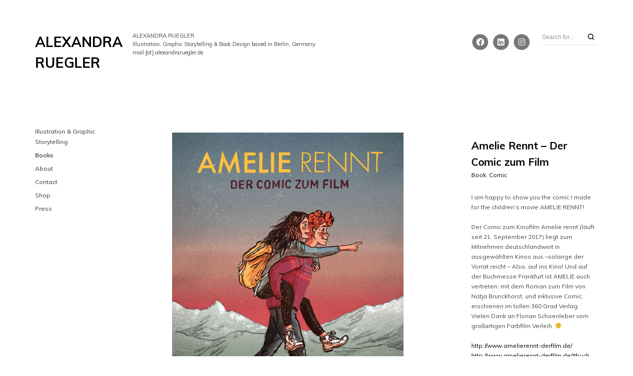

--- FILE ---
content_type: text/html; charset=UTF-8
request_url: https://www.alexandraruegler.de/project/amelie-rennt-der-comic-zum-film/
body_size: 31544
content:
<!DOCTYPE html>
<html class="no-js" lang="de">
<head>

	<!-- Basic Page Needs
  ================================================== -->
    <title>Amelie Rennt – Der Comic zum Film - Alexandra Ruegler</title><meta name="description" content="I am happy to show you the comic I made for the childrens movie AMELIE RENNT! Der Comic zum Kinofilm Amelie rennt (läuft seit 21. September 2017) ..."><meta name="keywords" content="Alexandra Ruegler, Illustration, Berlin, Comic, Graphic Design, Drawing, Illustrator, Ink, Print, Silkscreen">    <!-- Charset
  ================================================== -->
    <meta charset="UTF-8">

	<!-- Mobile Specific Metas
  ================================================== -->
	<meta name="viewport" content="width=device-width, initial-scale=1">

	<!-- Favicons
	================================================== -->
        	<link rel="icon" type="image/png" href="">
    
    <!-- Head End
  ================================================== -->
    <meta name='robots' content='max-image-preview:large' />
<link rel='dns-prefetch' href='//fonts.googleapis.com' />
<link rel="alternate" type="application/rss+xml" title="Alexandra Ruegler &raquo; Feed" href="https://www.alexandraruegler.de/feed/" />
<link rel="alternate" type="application/rss+xml" title="Alexandra Ruegler &raquo; Kommentar-Feed" href="https://www.alexandraruegler.de/comments/feed/" />
<link rel="alternate" type="application/rss+xml" title="Alexandra Ruegler &raquo; Amelie Rennt – Der Comic zum Film-Kommentar-Feed" href="https://www.alexandraruegler.de/project/amelie-rennt-der-comic-zum-film/feed/" />
<script>
window._wpemojiSettings = {"baseUrl":"https:\/\/s.w.org\/images\/core\/emoji\/14.0.0\/72x72\/","ext":".png","svgUrl":"https:\/\/s.w.org\/images\/core\/emoji\/14.0.0\/svg\/","svgExt":".svg","source":{"concatemoji":"https:\/\/www.alexandraruegler.de\/wp-includes\/js\/wp-emoji-release.min.js?ver=6.1.9"}};
/*! This file is auto-generated */
!function(e,a,t){var n,r,o,i=a.createElement("canvas"),p=i.getContext&&i.getContext("2d");function s(e,t){var a=String.fromCharCode,e=(p.clearRect(0,0,i.width,i.height),p.fillText(a.apply(this,e),0,0),i.toDataURL());return p.clearRect(0,0,i.width,i.height),p.fillText(a.apply(this,t),0,0),e===i.toDataURL()}function c(e){var t=a.createElement("script");t.src=e,t.defer=t.type="text/javascript",a.getElementsByTagName("head")[0].appendChild(t)}for(o=Array("flag","emoji"),t.supports={everything:!0,everythingExceptFlag:!0},r=0;r<o.length;r++)t.supports[o[r]]=function(e){if(p&&p.fillText)switch(p.textBaseline="top",p.font="600 32px Arial",e){case"flag":return s([127987,65039,8205,9895,65039],[127987,65039,8203,9895,65039])?!1:!s([55356,56826,55356,56819],[55356,56826,8203,55356,56819])&&!s([55356,57332,56128,56423,56128,56418,56128,56421,56128,56430,56128,56423,56128,56447],[55356,57332,8203,56128,56423,8203,56128,56418,8203,56128,56421,8203,56128,56430,8203,56128,56423,8203,56128,56447]);case"emoji":return!s([129777,127995,8205,129778,127999],[129777,127995,8203,129778,127999])}return!1}(o[r]),t.supports.everything=t.supports.everything&&t.supports[o[r]],"flag"!==o[r]&&(t.supports.everythingExceptFlag=t.supports.everythingExceptFlag&&t.supports[o[r]]);t.supports.everythingExceptFlag=t.supports.everythingExceptFlag&&!t.supports.flag,t.DOMReady=!1,t.readyCallback=function(){t.DOMReady=!0},t.supports.everything||(n=function(){t.readyCallback()},a.addEventListener?(a.addEventListener("DOMContentLoaded",n,!1),e.addEventListener("load",n,!1)):(e.attachEvent("onload",n),a.attachEvent("onreadystatechange",function(){"complete"===a.readyState&&t.readyCallback()})),(e=t.source||{}).concatemoji?c(e.concatemoji):e.wpemoji&&e.twemoji&&(c(e.twemoji),c(e.wpemoji)))}(window,document,window._wpemojiSettings);
</script>
<style>
img.wp-smiley,
img.emoji {
	display: inline !important;
	border: none !important;
	box-shadow: none !important;
	height: 1em !important;
	width: 1em !important;
	margin: 0 0.07em !important;
	vertical-align: -0.1em !important;
	background: none !important;
	padding: 0 !important;
}
</style>
	<link rel='stylesheet' id='northeme-core-style-css' href='https://www.alexandraruegler.de/wp-content/themes/reframe-plus-master/framework/front-end/css/style.core.min.css?ver=4.4' media='all' />
<link rel='stylesheet' id='nt-widgets-css' href='https://www.alexandraruegler.de/wp-content/themes/reframe-plus-master/framework-plugins/gutenberg/css/widgets.min.css?ver=6.1.9' media='all' />
<link rel='stylesheet' id='nt-gutenberg-js-css' href='https://www.alexandraruegler.de/wp-content/themes/reframe-plus-master/framework-plugins/gutenberg/css/gutenberg.min.css?ver=4.4' media='all' />
<link rel='stylesheet' id='nor-fontawesome-css-css' href='https://www.alexandraruegler.de/wp-content/themes/reframe-plus-master/framework-plugins/font-awesome-6.2.0/css/all.min.css?ver=6.1.9' media='all' />
<link rel='stylesheet' id='nor-fontawesome-css-shim-css' href='https://www.alexandraruegler.de/wp-content/themes/reframe-plus-master/framework-plugins/font-awesome-6.2.0/css/v4-shims.min.css?ver=6.1.9' media='all' />
<link rel='stylesheet' id='northeme-style-css' href='https://www.alexandraruegler.de/wp-content/themes/reframe-plus-master/style.css?ver=6.1.9' media='all' />
<link rel='stylesheet' id='northeme-lightgallery-style-css' href='https://www.alexandraruegler.de/wp-content/themes/reframe-plus-master/framework/front-end/js/lightgallery/lightgallery.min.css?ver=4.4' media='all' />
<link rel='stylesheet' id='northeme-video-style-css' href='https://www.alexandraruegler.de/wp-content/themes/reframe-plus-master/framework/front-end/js/video/video-js.min.css?ver=6.1.9' media='all' />
<link rel='stylesheet' id='northeme-googlefonts-style-css' href='https://fonts.googleapis.com/css?family=Muli%3A400%2C700&#038;display=swap&#038;ver=6.1.9' media='all' />
<link rel='stylesheet' id='sb_instagram_styles-css' href='https://www.alexandraruegler.de/wp-content/plugins/instagram-feed/css/sbi-styles.min.css?ver=2.6.2' media='all' />
<link rel='stylesheet' id='wp-block-library-css' href='https://www.alexandraruegler.de/wp-includes/css/dist/block-library/style.min.css?ver=6.1.9' media='all' />
<style id='wp-block-library-theme-inline-css'>
.wp-block-audio figcaption{color:#555;font-size:13px;text-align:center}.is-dark-theme .wp-block-audio figcaption{color:hsla(0,0%,100%,.65)}.wp-block-audio{margin:0 0 1em}.wp-block-code{border:1px solid #ccc;border-radius:4px;font-family:Menlo,Consolas,monaco,monospace;padding:.8em 1em}.wp-block-embed figcaption{color:#555;font-size:13px;text-align:center}.is-dark-theme .wp-block-embed figcaption{color:hsla(0,0%,100%,.65)}.wp-block-embed{margin:0 0 1em}.blocks-gallery-caption{color:#555;font-size:13px;text-align:center}.is-dark-theme .blocks-gallery-caption{color:hsla(0,0%,100%,.65)}.wp-block-image figcaption{color:#555;font-size:13px;text-align:center}.is-dark-theme .wp-block-image figcaption{color:hsla(0,0%,100%,.65)}.wp-block-image{margin:0 0 1em}.wp-block-pullquote{border-top:4px solid;border-bottom:4px solid;margin-bottom:1.75em;color:currentColor}.wp-block-pullquote__citation,.wp-block-pullquote cite,.wp-block-pullquote footer{color:currentColor;text-transform:uppercase;font-size:.8125em;font-style:normal}.wp-block-quote{border-left:.25em solid;margin:0 0 1.75em;padding-left:1em}.wp-block-quote cite,.wp-block-quote footer{color:currentColor;font-size:.8125em;position:relative;font-style:normal}.wp-block-quote.has-text-align-right{border-left:none;border-right:.25em solid;padding-left:0;padding-right:1em}.wp-block-quote.has-text-align-center{border:none;padding-left:0}.wp-block-quote.is-large,.wp-block-quote.is-style-large,.wp-block-quote.is-style-plain{border:none}.wp-block-search .wp-block-search__label{font-weight:700}.wp-block-search__button{border:1px solid #ccc;padding:.375em .625em}:where(.wp-block-group.has-background){padding:1.25em 2.375em}.wp-block-separator.has-css-opacity{opacity:.4}.wp-block-separator{border:none;border-bottom:2px solid;margin-left:auto;margin-right:auto}.wp-block-separator.has-alpha-channel-opacity{opacity:1}.wp-block-separator:not(.is-style-wide):not(.is-style-dots){width:100px}.wp-block-separator.has-background:not(.is-style-dots){border-bottom:none;height:1px}.wp-block-separator.has-background:not(.is-style-wide):not(.is-style-dots){height:2px}.wp-block-table{margin:"0 0 1em 0"}.wp-block-table thead{border-bottom:3px solid}.wp-block-table tfoot{border-top:3px solid}.wp-block-table td,.wp-block-table th{word-break:normal}.wp-block-table figcaption{color:#555;font-size:13px;text-align:center}.is-dark-theme .wp-block-table figcaption{color:hsla(0,0%,100%,.65)}.wp-block-video figcaption{color:#555;font-size:13px;text-align:center}.is-dark-theme .wp-block-video figcaption{color:hsla(0,0%,100%,.65)}.wp-block-video{margin:0 0 1em}.wp-block-template-part.has-background{padding:1.25em 2.375em;margin-top:0;margin-bottom:0}
</style>
<link rel='stylesheet' id='classic-theme-styles-css' href='https://www.alexandraruegler.de/wp-includes/css/classic-themes.min.css?ver=1' media='all' />
<style id='global-styles-inline-css'>
body{--wp--preset--color--black: #000000;--wp--preset--color--cyan-bluish-gray: #abb8c3;--wp--preset--color--white: #ffffff;--wp--preset--color--pale-pink: #f78da7;--wp--preset--color--vivid-red: #cf2e2e;--wp--preset--color--luminous-vivid-orange: #ff6900;--wp--preset--color--luminous-vivid-amber: #fcb900;--wp--preset--color--light-green-cyan: #7bdcb5;--wp--preset--color--vivid-green-cyan: #00d084;--wp--preset--color--pale-cyan-blue: #8ed1fc;--wp--preset--color--vivid-cyan-blue: #0693e3;--wp--preset--color--vivid-purple: #9b51e0;--wp--preset--gradient--vivid-cyan-blue-to-vivid-purple: linear-gradient(135deg,rgba(6,147,227,1) 0%,rgb(155,81,224) 100%);--wp--preset--gradient--light-green-cyan-to-vivid-green-cyan: linear-gradient(135deg,rgb(122,220,180) 0%,rgb(0,208,130) 100%);--wp--preset--gradient--luminous-vivid-amber-to-luminous-vivid-orange: linear-gradient(135deg,rgba(252,185,0,1) 0%,rgba(255,105,0,1) 100%);--wp--preset--gradient--luminous-vivid-orange-to-vivid-red: linear-gradient(135deg,rgba(255,105,0,1) 0%,rgb(207,46,46) 100%);--wp--preset--gradient--very-light-gray-to-cyan-bluish-gray: linear-gradient(135deg,rgb(238,238,238) 0%,rgb(169,184,195) 100%);--wp--preset--gradient--cool-to-warm-spectrum: linear-gradient(135deg,rgb(74,234,220) 0%,rgb(151,120,209) 20%,rgb(207,42,186) 40%,rgb(238,44,130) 60%,rgb(251,105,98) 80%,rgb(254,248,76) 100%);--wp--preset--gradient--blush-light-purple: linear-gradient(135deg,rgb(255,206,236) 0%,rgb(152,150,240) 100%);--wp--preset--gradient--blush-bordeaux: linear-gradient(135deg,rgb(254,205,165) 0%,rgb(254,45,45) 50%,rgb(107,0,62) 100%);--wp--preset--gradient--luminous-dusk: linear-gradient(135deg,rgb(255,203,112) 0%,rgb(199,81,192) 50%,rgb(65,88,208) 100%);--wp--preset--gradient--pale-ocean: linear-gradient(135deg,rgb(255,245,203) 0%,rgb(182,227,212) 50%,rgb(51,167,181) 100%);--wp--preset--gradient--electric-grass: linear-gradient(135deg,rgb(202,248,128) 0%,rgb(113,206,126) 100%);--wp--preset--gradient--midnight: linear-gradient(135deg,rgb(2,3,129) 0%,rgb(40,116,252) 100%);--wp--preset--duotone--dark-grayscale: url('#wp-duotone-dark-grayscale');--wp--preset--duotone--grayscale: url('#wp-duotone-grayscale');--wp--preset--duotone--purple-yellow: url('#wp-duotone-purple-yellow');--wp--preset--duotone--blue-red: url('#wp-duotone-blue-red');--wp--preset--duotone--midnight: url('#wp-duotone-midnight');--wp--preset--duotone--magenta-yellow: url('#wp-duotone-magenta-yellow');--wp--preset--duotone--purple-green: url('#wp-duotone-purple-green');--wp--preset--duotone--blue-orange: url('#wp-duotone-blue-orange');--wp--preset--font-size--small: 14px;--wp--preset--font-size--medium: 20px;--wp--preset--font-size--large: 18px;--wp--preset--font-size--x-large: 42px;--wp--preset--font-size--extra-small: 12px;--wp--preset--font-size--normal: 16px;--wp--preset--font-size--extra-large: 21px;--wp--preset--font-size--huge: 28px;--wp--preset--font-size--gigantic: 36px;--wp--preset--spacing--20: 0.44rem;--wp--preset--spacing--30: 0.67rem;--wp--preset--spacing--40: 1rem;--wp--preset--spacing--50: 1.5rem;--wp--preset--spacing--60: 2.25rem;--wp--preset--spacing--70: 3.38rem;--wp--preset--spacing--80: 5.06rem;}:where(.is-layout-flex){gap: 0.5em;}body .is-layout-flow > .alignleft{float: left;margin-inline-start: 0;margin-inline-end: 2em;}body .is-layout-flow > .alignright{float: right;margin-inline-start: 2em;margin-inline-end: 0;}body .is-layout-flow > .aligncenter{margin-left: auto !important;margin-right: auto !important;}body .is-layout-constrained > .alignleft{float: left;margin-inline-start: 0;margin-inline-end: 2em;}body .is-layout-constrained > .alignright{float: right;margin-inline-start: 2em;margin-inline-end: 0;}body .is-layout-constrained > .aligncenter{margin-left: auto !important;margin-right: auto !important;}body .is-layout-constrained > :where(:not(.alignleft):not(.alignright):not(.alignfull)){max-width: var(--wp--style--global--content-size);margin-left: auto !important;margin-right: auto !important;}body .is-layout-constrained > .alignwide{max-width: var(--wp--style--global--wide-size);}body .is-layout-flex{display: flex;}body .is-layout-flex{flex-wrap: wrap;align-items: center;}body .is-layout-flex > *{margin: 0;}:where(.wp-block-columns.is-layout-flex){gap: 2em;}.has-black-color{color: var(--wp--preset--color--black) !important;}.has-cyan-bluish-gray-color{color: var(--wp--preset--color--cyan-bluish-gray) !important;}.has-white-color{color: var(--wp--preset--color--white) !important;}.has-pale-pink-color{color: var(--wp--preset--color--pale-pink) !important;}.has-vivid-red-color{color: var(--wp--preset--color--vivid-red) !important;}.has-luminous-vivid-orange-color{color: var(--wp--preset--color--luminous-vivid-orange) !important;}.has-luminous-vivid-amber-color{color: var(--wp--preset--color--luminous-vivid-amber) !important;}.has-light-green-cyan-color{color: var(--wp--preset--color--light-green-cyan) !important;}.has-vivid-green-cyan-color{color: var(--wp--preset--color--vivid-green-cyan) !important;}.has-pale-cyan-blue-color{color: var(--wp--preset--color--pale-cyan-blue) !important;}.has-vivid-cyan-blue-color{color: var(--wp--preset--color--vivid-cyan-blue) !important;}.has-vivid-purple-color{color: var(--wp--preset--color--vivid-purple) !important;}.has-black-background-color{background-color: var(--wp--preset--color--black) !important;}.has-cyan-bluish-gray-background-color{background-color: var(--wp--preset--color--cyan-bluish-gray) !important;}.has-white-background-color{background-color: var(--wp--preset--color--white) !important;}.has-pale-pink-background-color{background-color: var(--wp--preset--color--pale-pink) !important;}.has-vivid-red-background-color{background-color: var(--wp--preset--color--vivid-red) !important;}.has-luminous-vivid-orange-background-color{background-color: var(--wp--preset--color--luminous-vivid-orange) !important;}.has-luminous-vivid-amber-background-color{background-color: var(--wp--preset--color--luminous-vivid-amber) !important;}.has-light-green-cyan-background-color{background-color: var(--wp--preset--color--light-green-cyan) !important;}.has-vivid-green-cyan-background-color{background-color: var(--wp--preset--color--vivid-green-cyan) !important;}.has-pale-cyan-blue-background-color{background-color: var(--wp--preset--color--pale-cyan-blue) !important;}.has-vivid-cyan-blue-background-color{background-color: var(--wp--preset--color--vivid-cyan-blue) !important;}.has-vivid-purple-background-color{background-color: var(--wp--preset--color--vivid-purple) !important;}.has-black-border-color{border-color: var(--wp--preset--color--black) !important;}.has-cyan-bluish-gray-border-color{border-color: var(--wp--preset--color--cyan-bluish-gray) !important;}.has-white-border-color{border-color: var(--wp--preset--color--white) !important;}.has-pale-pink-border-color{border-color: var(--wp--preset--color--pale-pink) !important;}.has-vivid-red-border-color{border-color: var(--wp--preset--color--vivid-red) !important;}.has-luminous-vivid-orange-border-color{border-color: var(--wp--preset--color--luminous-vivid-orange) !important;}.has-luminous-vivid-amber-border-color{border-color: var(--wp--preset--color--luminous-vivid-amber) !important;}.has-light-green-cyan-border-color{border-color: var(--wp--preset--color--light-green-cyan) !important;}.has-vivid-green-cyan-border-color{border-color: var(--wp--preset--color--vivid-green-cyan) !important;}.has-pale-cyan-blue-border-color{border-color: var(--wp--preset--color--pale-cyan-blue) !important;}.has-vivid-cyan-blue-border-color{border-color: var(--wp--preset--color--vivid-cyan-blue) !important;}.has-vivid-purple-border-color{border-color: var(--wp--preset--color--vivid-purple) !important;}.has-vivid-cyan-blue-to-vivid-purple-gradient-background{background: var(--wp--preset--gradient--vivid-cyan-blue-to-vivid-purple) !important;}.has-light-green-cyan-to-vivid-green-cyan-gradient-background{background: var(--wp--preset--gradient--light-green-cyan-to-vivid-green-cyan) !important;}.has-luminous-vivid-amber-to-luminous-vivid-orange-gradient-background{background: var(--wp--preset--gradient--luminous-vivid-amber-to-luminous-vivid-orange) !important;}.has-luminous-vivid-orange-to-vivid-red-gradient-background{background: var(--wp--preset--gradient--luminous-vivid-orange-to-vivid-red) !important;}.has-very-light-gray-to-cyan-bluish-gray-gradient-background{background: var(--wp--preset--gradient--very-light-gray-to-cyan-bluish-gray) !important;}.has-cool-to-warm-spectrum-gradient-background{background: var(--wp--preset--gradient--cool-to-warm-spectrum) !important;}.has-blush-light-purple-gradient-background{background: var(--wp--preset--gradient--blush-light-purple) !important;}.has-blush-bordeaux-gradient-background{background: var(--wp--preset--gradient--blush-bordeaux) !important;}.has-luminous-dusk-gradient-background{background: var(--wp--preset--gradient--luminous-dusk) !important;}.has-pale-ocean-gradient-background{background: var(--wp--preset--gradient--pale-ocean) !important;}.has-electric-grass-gradient-background{background: var(--wp--preset--gradient--electric-grass) !important;}.has-midnight-gradient-background{background: var(--wp--preset--gradient--midnight) !important;}.has-small-font-size{font-size: var(--wp--preset--font-size--small) !important;}.has-medium-font-size{font-size: var(--wp--preset--font-size--medium) !important;}.has-large-font-size{font-size: var(--wp--preset--font-size--large) !important;}.has-x-large-font-size{font-size: var(--wp--preset--font-size--x-large) !important;}
.wp-block-navigation a:where(:not(.wp-element-button)){color: inherit;}
:where(.wp-block-columns.is-layout-flex){gap: 2em;}
.wp-block-pullquote{font-size: 1.5em;line-height: 1.6;}
</style>
<link rel='stylesheet' id='fullscreen-slider-css-css' href='https://www.alexandraruegler.de/wp-content/themes/reframe-plus-master/framework-extend/scripts/vegas.min.css?ver=6.1.9' media='all' />
<script src='https://www.alexandraruegler.de/wp-includes/js/jquery/jquery.min.js?ver=3.6.1' id='jquery-core-js'></script>
<script src='https://www.alexandraruegler.de/wp-includes/js/jquery/jquery-migrate.min.js?ver=3.3.2' id='jquery-migrate-js'></script>
<script src='https://www.alexandraruegler.de/wp-content/themes/reframe-plus-master/framework-extend/scripts/vegas.min.js?ver=6.1.9' id='fullscreen-slider-js-js'></script>
<link rel="https://api.w.org/" href="https://www.alexandraruegler.de/wp-json/" /><link rel="alternate" type="application/json" href="https://www.alexandraruegler.de/wp-json/wp/v2/nor-portfolio/1386" /><link rel="EditURI" type="application/rsd+xml" title="RSD" href="https://www.alexandraruegler.de/xmlrpc.php?rsd" />
<link rel="wlwmanifest" type="application/wlwmanifest+xml" href="https://www.alexandraruegler.de/wp-includes/wlwmanifest.xml" />
<meta name="generator" content="WordPress 6.1.9" />
<link rel="canonical" href="https://www.alexandraruegler.de/project/amelie-rennt-der-comic-zum-film/" />
<link rel='shortlink' href='https://www.alexandraruegler.de/?p=1386' />
<link rel="alternate" type="application/json+oembed" href="https://www.alexandraruegler.de/wp-json/oembed/1.0/embed?url=https%3A%2F%2Fwww.alexandraruegler.de%2Fproject%2Famelie-rennt-der-comic-zum-film%2F" />
<link rel="alternate" type="text/xml+oembed" href="https://www.alexandraruegler.de/wp-json/oembed/1.0/embed?url=https%3A%2F%2Fwww.alexandraruegler.de%2Fproject%2Famelie-rennt-der-comic-zum-film%2F&#038;format=xml" />
<!-- Analytics by WP-Statistics v13.0.5 - https://wp-statistics.com/ -->
 <style type="text/css" id="custom-css">:root{--mobile-tabs-bg:#1a1a1a;--mobile-tabs-border:#000;--mobile-tabs-selected:#fff;--mobile-tabs-color:#aaa;--mobile-tabs-icon-size:15px;--mobile-tabs-font-size:11px;--mobile-tabs-height:50px;--mobile-tabs-bottom-diff:0}body{font:12px "Muli", -apple-system, BlinkMacSystemFont, "Segoe UI", Roboto, Oxygen-Sans, Ubuntu, Cantarell, "Helvetica Neue", sans-serif;background:rgb(255, 255, 255);background-size:inherit;color:rgba(68, 68, 68, 1)}.button, button, input[type=button]{font-family:"Muli", "Helvetica Neue", "HelveticaNeue", Helvetica, Arial, sans-serif}footer.website-footer .footertext small a{font-size:inherit}.mobile-menu-container ul li.menu-item-has-children > a:first-of-type:after{font-size:14px}.thecontent p span, .the_content p span, .page-content p span{line-height:1.7;word-wrap:break-word}#nprogress .bar{background:rgba(34, 153, 221, 1)}#nprogress .spinner-icon{border-top-color:rgba(34, 153, 221, 1);border-left-color:rgba(34, 153, 221, 1)}#nprogress .peg{box-shadow:0 0 10px rgba(34, 153, 221, 1), 0 0 5px rgba(34, 153, 221, 1)}a, h1 a,h2 a,h3 a,h4 a,h5 a,h6 a, form.contactform_ajax label.error, .shop_table.cart td a.remove, #reviews p.meta strong{color:rgba(0, 0, 0, 1)}a:hover, body div.woo-tabs-3 .woocommerce-tabs .wc-tabs li.active a, .shop_table.cart td a.remove:hover{color:rgba(204, 0, 0, 1)}a.backtotop{background:rgb(255, 255, 255);color:rgba(0, 0, 0, 1)!important;border-color:rgba(0, 0, 0, 1)!important}.backtotopcontainer .nor-cart-tablet a{color:rgba(0, 0, 0, 1)}@media screen and (max-width:768px){}h1,h2,h3,h4,h5,h6{font-family:"Muli";color:rgba(0, 0, 0, 1)}body div.woo-tabs-3 .woocommerce-tabs .wc-tabs{font-family:"Muli"}div.alert{color:rgba(68, 68, 68, 1);border-color:rgba(68, 68, 68, 1)}.nor-button, a.button, input.button, button[type="submit"], input[type="submit"], .wpcf7-submit, .wp-block-search .wp-block-search__button{color:rgba(255, 255, 255, 1);background:rgba(0, 0, 0, 1);-webkit-border-radius:0px;-moz-border-radius:0px;border-radius:0px}.with-border{border-color:rgba(0, 0, 0, 1);color:rgba(0, 0, 0, 1);background:none}.nor-button:hover, a.button:hover, input.button:hover, .wpcf7-submit:hover, button[type="submit"]:hover, input[type="submit"]:hover, input[type="reset"]:hover, input[type="button"]:hover, .button[type="submit"]:active, button[type="submit"]:active, input[type="submit"]:active, input[type="reset"]:active, input[type="button"]:active{color:rgba(255, 255, 255, 1);background:rgba(0, 0, 0, 1)}#nprogress .spinner{display:none!important}.border-radius, .woo-main-container .summary form select{-webkit-border-radius:0px;-moz-border-radius:0px;border-radius:0px}.border-color, hr, .woocommerce-MyAccount-content, .wp-caption, blockquote, pre, .navigation-bottom a, .navigation-bottom-works a, .nor-flexslider.nor-gallery .flex-control-thumbs li, .addresses.col2-set .col-1, .shipping-calculator-form, .woo-login-container form, .summary table.group_table td, ul#shipping_method li, .woo-main-container .upsells, .woocommerce .cross-sells, .woocommerce .related.products, .select2-drop, .nor-cart .nor-cart-content ul, .nor-cart .empty, .woocommerce .cart-collaterals, .woocommerce table.shop_table.cart tbody td a.remove, .woocommerce-tabs table.shop_attributes tr, .woo-view-order, .woocommerce .myaccount-wrapper .col2-set, .woocommerce-account .col2-set .col-1, .woocommerce-tabs #tab-reviews, img.woocommerce-placeholder, .create-account, form.login, form.register, form.lost_reset_password, #order_review, dl,dd,dt, .woocommerce ol.commentlist li, #reviews, .woo-main-container .woocommerce-tabs, .digital-downloads li, .shop_table tr, .summary form, .summary p.cart, .summary .product-full-desc tr, .cart-collaterals table tr, .woocommerce .cart-collaterals h2, .woocommerce-MyAccount-navigation ul li, .widget_tag_cloud div a{border-color:rgb(222, 219, 219)!important;border-style:solid}.activemenu-bg{color:rgba(51, 51, 51, 1)!important}.activemenu-bg:hover, .activemenu-bg.selected{color:rgba(0, 0, 0, 1)!important}.price-container ins span.amount, .single_variation ins span.amount, .product-onsale, .yith-wcwl-add-button a.add_to_wishlist:hover, #order_review table tr.order-total span{color:rgba(204, 0, 0, 1)!important}.grid-item .product-addtocart-wrapper a, .grid-item.grid-type-product a.button{color:rgba(204, 0, 0, 1)}.product-onsale{border-color:rgba(204, 0, 0, 1)!important}.price-container span.amount{color:rgba(0, 0, 0, 1)}#customer_details h3, .woocommerce-info, #order_review_heading{border-color:rgb(222, 219, 219)!important}.widget{border-color:rgb(222, 219, 219)!important;border-bottom-style:solid}.widget_wrapper ul li, .wp-block-widget-area li{border-color:rgb(222, 219, 219)}.featured img{-moz-box-shadow:none!important;-webkit-box-shadow:none!important;box-shadow:none!important}.searchform input[type=text], input[type=number], input[type=text], input[type=search], input[type=url], input[type=tel], input[type=email], input[type=password], textarea, .select2-container .select2-selection, span.select2.select2-container span.select2-selection__rendered, span.select-wrap{background-color:#fff;border-color:rgba(221, 221, 221, 1);color:rgba(0, 0, 0, 1)}input[type=number], input[type=text], input[type=search], input[type=tel], input[type=email], input[type=password], textarea, select, .select2-container--default .select2-selection--single, span.select2.select2-container span.select2-selection__rendered, span.select-wrap{-webkit-border-radius:0px;-moz-border-radius:0px;border-radius:0px}select{color:rgba(0, 0, 0, 1)}.woocommerce div.quantity .quantity-button{border-color:rgba(221, 221, 221, 1);color:rgba(0, 0, 0, 1)}.woocommerce div.quantity .quantity-button.quantity-up{border-color:rgba(221, 221, 221, 1)}.woocommerce .qty, .woocommerce table.shop_table.cart .qty{border:1px solid rgba(221, 221, 221, 1)!important;-webkit-border-radius:0px;-moz-border-radius:0px;border-radius:0px}input:-ms-input-placeholder, textarea:-ms-input-placeholder{color:rgba(0, 0, 0, 1)}input:-moz-placeholder, textarea:-moz-placeholder{color:rgba(0, 0, 0, 1)}input::-webkit-input-placeholder, textarea::-webkit-input-placeholder{color:rgba(0, 0, 0, 1)}.form-border-color{border-color:rgba(221, 221, 221, 1)}.searchform button[type=submit] i, .woocommerce-product-search button[type=submit] i{color:rgba(0, 0, 0, 1)}.chosen-single{background-color:#fff;border-color:rgba(221, 221, 221, 1)!important;color:rgba(0, 0, 0, 1)!important}dl.tabs dd.active, dl.tabs{border-color:rgb(222, 219, 219)!important}dl.tabs dd.active{background-color:rgb(255, 255, 255)!important}.widget_calendar table.wp-calendar-table thead, table.wp-calendar-table tbody{border-color:rgba(68, 68, 68, 1)}aside.widget_wrapper .widget{float:left}.columns.blog-sidebar-left{float:right}.woo-main-container, .page-with-sidebar{float:right!important}div.social-icons a .iconic{font-size:16px}div.social-icons a.img-icon{height:16px}.mobile-menu-container div.social-icons a.img-icon{height:18px;top:-3px}.social-icons a, .nor-social-sharing a, nav.leftmenu .social-icons a, .header-icons i{color:rgba(119, 119, 119, 1)}.social-icons a:hover, .nor-social-sharing a:hover, nav.leftmenu .social-icons a:hover, .header-icons:hover i{color:rgba(0, 0, 0, 1)}@media (max-width:767px){body.single .related-container{display:none}}.fullnav.dropdown li:hover a{border-color:rgba(0, 0, 0, 1)!important;color:rgba(0, 0, 0, 1)}header ul.main-nav > li > a{margin-left:8px;margin-right:8px}.open-up ul.main-nav li a{font-family:"Muli"!important}ul.main-nav li a{color:rgba(51, 51, 51, 1)}ul.main-nav ul.sub-menu, .cat-with-sub ul.categories-list-wrap ul{background-color:rgba(240, 240, 240, 1)!important}ul.main-nav ul.sub-menu{border:1px solid rgb(222, 219, 219)}header ul.main-nav ul:after, .cat-with-sub ul.categories-list-wrap ul:after{border-bottom-color:rgba(240, 240, 240, 1)!important}ul.main-nav ul.sub-menu ul.sub-menu:after, .cat-with-sub ul.categories-list-wrap ul.sub-menu ul.sub-menu:after{border-left-color:rgba(240, 240, 240, 1)!important}ul.main-nav ul li a, .cat-with-sub ul.categories-list-wrap ul li a{color:rgba(51, 51, 51, 1)}ul.main-nav ul li a:hover, .cat-with-sub ul.categories-list-wrap ul li a:hover{color:rgba(0, 0, 0, 1)}ul.main-nav ul.sub-menu .sub-menu, .cat-with-sub ul.categories-list-wrap ul.sub-menu .sub-menu{width:170px}ul.main-nav ul, .cat-with-sub ul.categories-list-wrap ul{width:170px}ul.main-nav ul li a, .cat-with-sub ul.categories-list-wrap ul li a{font-weight:normal;font-size:11px;line-height:1.2}.imgside .quotes .overlay, article.woo-subcats .cat-title-wrap{background:rgba(0, 0, 0, 0.36)}.imgside blockquote.wthumb a, .imgside blockquote.wthumb p, .imgside blockquote.wthumb span, article.woo-subcats h4{color:rgba(255, 255, 255, 1)}.single-cpt-content .column-row{margin-left:-15px;margin-right:-15px}.single-cpt-content .column-row div.contenttext, .single-cpt-content .column-row div.contentimages, .single-cpt-content .column-row div.contentvideos{padding-left:15px;padding-right:15px;padding-bottom:30px}@media (max-width:767px){.single-cpt-content .column-row{margin-left:0px;margin-right:0px}.single-cpt-content .column-row div.contenttext, .single-cpt-content .column-row div.contentimages, .single-cpt-content .column-row div.contentvideos{padding-left:0px;padding-right:0px}}.single-cpt .single-custom-fields{font-size:12px}.single-cpt .single-custom-fields li{margin-right:15px;padding-right:15px;margin-bottom:7.5px}.flex-pauseplay{display:none!important}.flex-direction-nav a{color:rgba(128, 128, 128, 1)!important}.flex-pauseplay a i{color:rgba(128, 128, 128, 1)!important}.flex-control-paging li a{border-color:rgb(8, 8, 8)!important}.flex-control-paging li a.flex-active, .flex-control-paging li a:hover{border-color:rgb(0, 0, 0)!important;background:rgb(0, 0, 0)!important}.main-flex-caption, .main-flex-caption p, .main-flex-caption a{color:#222!important}.nor-flexslider.nor-gallery .flex-direction-nav a{color:rgb(0, 0, 0)!important}.nor-flexslider.nor-gallery .flex-pauseplay a i{color:rgb(0, 0, 0)!important}.nor-flexslider.nor-gallery .flex-direction-nav a{background:rgb(242, 242, 242)!important;border-radius:500px;width:60px}.nor-flexslider.nor-gallery .flex-direction-nav a i{color:rgb(0, 0, 0)!important}.nor-flexslider.nor-gallery .flex-direction-nav .flex-prev i{margin-left:-3px}.nor-flexslider.nor-gallery .flex-direction-nav .flex-next i{margin-left:3px}.flex-caption{background-color:rgba(0, 0, 0, 0.19)!important;color:rgba(255, 255, 255, 1)!important;text-align:center!important}.flex-caption p, .flex-caption a{color:rgba(255, 255, 255, 1)!important}.nor-flexslider:hover .flex-caption, .nor-flexslider:hover .main-flex-caption{filter:alpha(opacity=100);opacity:1}.flex-direction-nav a{margin-top:-50px}.nor-flexslider.nor-gallery ul.slides img, .nor-flexslider.nor-gallery ul.slides video, .nor-flexslider.nor-gallery ul.slides iframe{max-height:650px}.nor-flexslider.nor-gallery ul.slides img{width:auto}.nor-gallery li .embedded{max-width:1156px;margin:auto}.nor-flexslider.nor-gallery ul.slides{height:650px}.nor-flexslider.nor-gallery .flex-control-thumbs img{height:60px}@media screen and (max-width:768px){.nor-flexslider.nor-gallery ul.slides img{max-height:270.83333333333px}.nor-flexslider.nor-gallery ul.slides{height:270.83333333333px}.nor-flexslider.nor-gallery .flex-control-thumbs img{height:50px}}ol.flex-control-nav:not(.flex-control-thumbs){margin-top:-20px;top:-15px}@media (min-width:768px){.product-images.withgallery .nor-flexslider{float:left}.product-images.withgallery .nor-flexslider .flex-control-nav, .woocommerce-product-gallery .flex-control-nav{width:10%!important;float:left}.product-images.withgallery .nor-flexslider .flex-control-nav li, .woocommerce-product-gallery .flex-control-nav li{width:100%!important;height:auto!important;margin-bottom:4px}.product-images.withgallery .nor-flexslider ul.slides, .woocommerce-product-gallery .flex-viewport{float:right;width:89.2%}.woo-main-container .product-images .flex-control-thumbs, .woocommerce-product-gallery .flex-control-thumbs{margin-top:0}.product-images.withgallery .flex-direction-thumbs, .woocommerce-product-gallery .flex-direction-thumbs{width:89.2%;float:right;top:0;right:0;bottom:0;position:absolute}/* .woo-main-container .product-images .flex-direction-nav li a{margin-top:-7%!important}*/}.lg-actions .lg-next, .lg-actions .lg-prev{background:none!important}.lg-toolbar.lg-group{background:none!important}.mfp-bg, .lg-backdrop{background:rgba(0, 0, 0, 0.81)!important}.lg-sub-html, .lg-toolbar{background:!important}.lg-sub-html{font-size:13px;line-height:1.6}.lg-toolbar .lg-icon{opacity:.5}.lg-toolbar .lg-icon:hover{opacity:1}.mfp-arrow-right:after, .mfp-arrow-left:after, button.mfp-close, mfp-counter, button.mfp-arrow, .lg-actions .lg-next, .lg-actions .lg-prev, .lg-toolbar .lg-icon, #lg-counter{color:rgb(255, 255, 255)!important}button.mfp-close{border-color:rgb(255, 255, 255)!important}.mfp-title, .lg-sub-html{color:rgb(250, 250, 250)!important}</style> <style type="text/css" id="custom-css-theme">.left-main-nav li a{font-style:normal;font-weight:normal;font-size:12px;line-height:1.8;letter-spacing:0em}@media (min-width:768px) and (max-width:991px){.left-main-nav li a{font-size:12px;line-height:1.8;letter-spacing:0em}}@media (max-width:767px){.left-main-nav li a{font-size:12px;line-height:1.8;letter-spacing:0em}}body.stick-menu-active:not(.page-template-template-bg-slider) header.main-website-header{background:#fff}body.stick-menu-active.page-template-template-bg-slider header.main-website-header{border:none}.sticky-wrapper.is-sticky .navibg{background:rgb(255, 255, 255);padding-top:10px;padding-bottom:10px}.logo-leftmenu{display:none}.sticky-wrapper.is-sticky .logo-leftmenu{display:block}.left-main-nav li a{color:rgba(51, 51, 51, 1)}.left-main-nav .current_page_item > a,.left-main-nav .current_menu_item > a,.left-main-nav .current-menu-item > a,.left-main-nav .current-menu > a,.left-main-nav > .current-parent > a,.left-main-nav > .current-page-ancestor > a,.main-nav .current-menu > a,.main-nav > .current-parent > a,.main-nav > .current-page-ancestor > a,.main-nav > .current_page_item > a,.main-nav > .current_menu_item > a,.main-nav > .current-menu-item > a,.main-nav > li > a:hover,.left-main-nav li > a:hover,.left-main-nav li > a.selected{color:rgba(0, 0, 0, 1);padding-bottom:2px;border-bottom:1px solid rgba(0, 0, 0, 1)}.main-nav .current-parent .current-menu a{padding-bottom:0;border:none}.categories-list .selected{padding-bottom:4px;border-bottom:1px solid rgba(0, 0, 0, 1)}li.current-menu-ancestor > a, li.current-menu-parent > a{border:none!important}.grid-item .product-addtocart-wrapper a.button{color:rgba(0, 0, 0, 1);background:none}.grid-item .product-addtocart-wrapper a.button:hover{color:rgba(204, 0, 0, 1);background:none}.product-addtocart-wrapper{margin-top:0!important}span.select-wrap{border-color:rgba(221, 221, 221, 1)}.select2-container .select2-choice{border-color:rgba(221, 221, 221, 1)}.select2-container .select2-choice .select2-arrow b:after{border-top-color:rgba(221, 221, 221, 1)}.select2-container .select2-chosen{color:rgba(0, 0, 0, 1);font-size:13px;font-family:'Helvetica Neue', Helvetica, Arial}.mainframeclass{display:none!important;background:rgba(0, 0, 0, 1)!important}#mainframe-right, #mainframe-left{width:18px}#mainframe-top, #mainframe-bottom{height:18px}.backtotopcontainer{bottom:38px;right:38px}@media only screen and (max-width:768px){.backtotopcontainer{bottom:0}}.demo-store-container{top:18px!important}@media only screen and (max-width:768px){.mobile-tagline{display:none!important}}@media only screen and (max-width:767px){.container .single-cpt,body.single-product .woo-main-container > .product.type-product{display:flex;flex-direction:column;clear:both;width:100%}body.single-product .woo-main-container .product.type-product .summary,.single-cpt .rightside{order:-1;float:left;margin-bottom:30px}.single-cpt .nor-social-sharing{margin-bottom:0}}@media (min-width:768px){.container,body.stick-menu-active .main-website-header.topmargin{padding-left:4vw;padding-right:4vw}.sliderfooter-wrapper{left:4vw;right:4vw;bottom:4vw}.topmargin{padding-top:5.0vw;padding-bottom:5.0vw}.navibg{padding-bottom:1.4vw}.defaultpage{padding-top:1.8vw;padding-bottom:1.8vw}.homepage article.row, section.homepage{padding-top:4.6vw;padding-bottom:4.6vw}hr.blog-post-separator{margin-top:4.6vw;margin-bottom:4.6vw}footer.website-footer .footer-copyright{padding-top:2.1vw;padding-bottom:2.1vw;margin:0}footer.website-footer .footer-widgets{padding-top:3.6vw;padding-bottom:2.1vw;margin:0}}@media (min-width:479px) and (max-width:767px){.topmargin{padding-top:25px;padding-bottom:40px}.navibg{padding-top:10px;padding-bottom:15px;margin-bottom:10px;display:inline-block;width:100%}.container{padding-left:25px;padding-right:25px}hr.blog-post-separator{margin-top:45px;margin-bottom:30px}.defaultpage{padding-top:0;padding-bottom:20px}footer.website-footer .footer-copyright{padding-top:15px;padding-bottom:15px}.sliderfooter-wrapper{bottom:25px}}@media (max-width:479px){.navibg{padding-bottom:15px;display:inline-block;width:100%}}</style> <script type="text/javascript"> jQuery(function(){jQuery('.widget_sib_subscribe_form form').removeAttr('id');jQuery('.widget_sib_subscribe_form form input').addClass('border-color')}) </script> <style type="text/css" id="custom-css-full"> .widget_sib_subscribe_form form{margin-top:10px}</style> <script type="text/javascript"> function theme_lightbox_callback(){if( norMediaQuery('min-width:959px') ){jQuery('img.mfp-img').css('max-height',(jQuery(window).height() / 100 * 80)+'px')}else{jQuery('img.mfp-img').css('max-height','').css('max-width','80%')}jQuery('img.mfp-img').fadeTo(1000,1)}function theme_ajax_funcs(data,murl){jQuery( ".single-product .summary" ).wrapInner('<div class="northeme-sticky" data-sticky-spacing="40" data-sticky-footer=".woocommerce-tabs" data-sticky-on="always"></div>');setTimeout("jQuery('body').on( 'change','.summary .variations select',function(){\ if(jQuery(this).val()!=''){\ setTimeout(\"jQuery('html,body').animate({scrollTop:(jQuery('.woo-image-side, .woocommerce-product-gallery').offset().top)-40},'normal')\",200);\}\});",700);jQuery('body').on('click','a.main-logo',function(e){jQuery('.left-main-nav li').removeClass('current-menu current-menu-item current_page_item current-menu-ancestor current-menu-parent current_page_parent current_page_ancestor')});jQuery('.woocommerce-review-link').on('click',function(){setTimeout("jQuery('.northeme-sticky').sticky('update')",500)});jQuery('body').on('click','.left-main-nav a',function(e){jQuery('.left-main-nav li').not(jQuery(this).parents()).removeClass('current-menu current-menu-item current_page_item current-menu-ancestor current-menu-parent current_page_parent current_page_ancestor');if(jQuery(this).attr('href')=='#' && jQuery(this).next('.sub-menu').length > 0){jQuery(this).parent('li').addClass('current-menu current-menu-item current_page_item')}if(jQuery(this).attr('href')=='#'){e.preventDefault()}});jQuery(".navigate-arrows a").on({mouseenter:function (){if( norMediaQuery('min-width:767px') ){jQuery('.navigate-arrows .nav-post-name span').text(jQuery(this).attr('title')).fadeIn()}}, mouseleave:function (){if( norMediaQuery('min-width:767px') ){jQuery('.navigate-arrows .nav-post-name span').hide()}}});jQuery('.search-form-button').on('click',function(e){jQuery('form[name=search-form]').fadeIn();e.preventDefault()});jQuery('form[name=search-form] input').on('blur',function(){jQuery('form[name=search-form]').fadeOut()})}function product_gallery(){if(norvars.productpage!=2){var useonthis = '.woo-main-container .woo-image-side.imagezoom a, .single-cpt-content.leftside.imagezoom a:not(.flex-slide):has(img)'}else{var useonthis = '.single-cpt-content.leftside.imagezoom a:not(.flex-slide):has(img)'}jQuery(useonthis).on('click',function(e){if(jQuery(window).width() < 769){e.preventDefault();return false}if(event == null || event.type=='change') return false;jQuery('body').append('<a href="#" class="product-gallery-blocker"></a>');jQuery('.woo-main-container .summary, .single-cpt .rightside').fadeOut(250,function(){var cw = jQuery('.woo-main-container .woo-image-side, .single-cpt-content');var getwidth = Math.round((cw.width() / cw.parent().width()) * 100)+'%';jQuery('.woo-main-container .woo-image-side img, .single-cpt-content .contentimages img').css('width','100%');jQuery('.single-product .single-product-header, .single-cpt-header').addClass('maximized');jQuery('.woo-main-container .woo-image-side, .single-cpt-content') .animate({width:'100%', specialEasing:{width:"easeInOutExpo"}}, 250, function(){jQuery('.woo-main-container .woo-image-side img, .single-cpt-content .contentimages img').each(function(){jQuery(this).attr('data-src',jQuery(this).attr('src'));jQuery(this).attr('src',jQuery(this).parent('a').attr('href'));jQuery(window).trigger('resize')});jQuery('.product-gallery-blocker').on('click',function(e){var stp = 0;if(jQuery(".woo-image-side").length > 0){stp = jQuery(".woo-image-side").offset().top - 40}jQuery('.single-product .single-product-header, .single-cpt-header').removeClass('maximized');jQuery('html, body').animate({scrollTop:stp}, 500, "easeInOutExpo");jQuery(this).remove();jQuery('.woo-main-container .woo-image-side, .single-cpt-content') .animate({width:getwidth, specialEasing:{width:"easeInOutExpo"}}, 250, function(){jQuery(this).css('width','');jQuery('.woo-main-container .woo-image-side img, .single-cpt-content .contentimages img').each(function(){jQuery(this).parent('a').attr('href',jQuery(this).attr('src'));jQuery(this).attr('src',jQuery(this).attr('data-src'))});jQuery('.woo-main-container .woo-image-side img, .single-cpt-content .contentimages img').css('width','');jQuery('.woo-main-container .summary, .single-cpt .rightside').fadeIn();jQuery(window).trigger('resize');jQuery('.northeme-sticky').sticky('update')});e.preventDefault()})})});e.preventDefault()})}</script>  <style type="text/css" id="gridlayout-css"> .post-list.wrapper-column-nor-55493e85bad50{width:102.5%;margin-left:-1.25%;margin-right:-1.25%}.gutenberg-post-wrap.alignfull .post-list.wrapper-column-nor-55493e85bad50{width:97.5%;margin-left:1.25%;margin-right:1.25%}.post-list.wrapper-column-nor-55493e85bad50 .grid-item{float:left;width:22.5%;margin-left:1.25%;margin-right:1.25%;margin-bottom:2.5%}.post-list.wrapper-column-nor-55493e85bad50.type-gallery-grid .grid-item.with-caption{padding-bottom:0}.post-list.nor-standard.wrapper-column-nor-55493e85bad50 .grid-item a.img{padding-bottom:133%}.post-list.wrapper-column-nor-55493e85bad50 .grid-item.info-overlay{margin-bottom:2.5%;padding-bottom:0}.post-list.wrapper-column-nor-55493e85bad50 .gutter-sizer{width:2.5%}.post-list.wrapper-column-nor-55493e85bad50 .grid-sizer{width:22.5%}.post-list.wrapper-column-nor-55493e85bad50 .grid-item .nor-flexslider.nor-gallery ul.slides img{max-height:133px}.post-list.nor-masonry.wrapper-column-nor-55493e85bad50{margin-bottom:-2.5%}@media (min-width:480px){.post-list.nor-standard.wrapper-column-nor-55493e85bad50 .grid-item:nth-child(4n+1){clear:left}}@media (min-width:480px) and (max-width:767px){.post-list.wrapper-column-nor-55493e85bad50{width:106%;margin-left:-3%;margin-right:-3%}.post-list.wrapper-column-nor-55493e85bad50 .grid-item{width:44%;float:left;margin-left:3%;margin-right:3%;margin-bottom:6%}.post-list.nor-standard.wrapper-column-nor-55493e85bad50 .grid-item:nth-child(2n+1), .gallery-container .post-list.nor-standard.wrapper-column-nor-55493e85bad50 .grid-item:nth-child(2n+1){clear:left}.post-list.wrapper-column-nor-55493e85bad50 .grid-item .nor-flexslider.nor-gallery ul.slides img{max-height:240px}}@media (max-width:479px){.post-list.wrapper-column-nor-55493e85bad50{width:105%;margin-left:-2.5%;margin-right:-2.5%}.post-list.wrapper-column-nor-55493e85bad50 .grid-item{width:45%;float:left;margin-left:2.5%;margin-right:2.5%;margin-bottom:5%}.post-list.wrapper-column-nor-55493e85bad50 .grid-item .info.standard{padding-top:7px}.post-list.nor-standard.category-filter-off.wrapper-column-nor-55493e85bad50 .grid-item:nth-child(2n+1), .gallery-container .post-list.nor-standard.wrapper-column-nor-55493e85bad50 .grid-item:nth-child(2n+1){clear:left}.post-list.wrapper-column-nor-55493e85bad50 .grid-item .nor-flexslider.nor-gallery ul.slides img{max-height:240px}}.post-list.wrapper-column-nor-5551a06cddb9c{width:102%;margin-left:-1%;margin-right:-1%}.gutenberg-post-wrap.alignfull .post-list.wrapper-column-nor-5551a06cddb9c{width:98%;margin-left:1%;margin-right:1%}.post-list.wrapper-column-nor-5551a06cddb9c .grid-item{float:left;width:31.333333333333%;margin-left:1%;margin-right:1%;margin-bottom:2%}.post-list.wrapper-column-nor-5551a06cddb9c.type-gallery-grid .grid-item.with-caption{padding-bottom:0}.post-list.nor-standard.wrapper-column-nor-5551a06cddb9c .grid-item a.img{padding-bottom:133%}.post-list.wrapper-column-nor-5551a06cddb9c .grid-item.info-overlay{margin-bottom:2%;padding-bottom:0}.post-list.wrapper-column-nor-5551a06cddb9c .gutter-sizer{width:2%}.post-list.wrapper-column-nor-5551a06cddb9c .grid-sizer{width:31.333333333333%}.post-list.wrapper-column-nor-5551a06cddb9c .grid-item .nor-flexslider.nor-gallery ul.slides img{max-height:133px}.post-list.nor-masonry.wrapper-column-nor-5551a06cddb9c{margin-bottom:-2%}@media (min-width:768px){.post-list.nor-standard.wrapper-column-nor-5551a06cddb9c .grid-item:nth-child(3n+1){clear:left}}@media (min-width:480px) and (max-width:767px){.post-list.nor-standard.category-filter-off.wrapper-column-nor-5551a06cddb9c .grid-item:nth-child(3n+1), .gallery-container .post-list.nor-standard.wrapper-column-nor-5551a06cddb9c .grid-item:nth-child(3n+1){clear:left}.post-list.wrapper-column-nor-5551a06cddb9c .grid-item .nor-flexslider.nor-gallery ul.slides img{max-height:240px}}@media (max-width:479px){.post-list.wrapper-column-nor-5551a06cddb9c{width:105%;margin-left:-2.5%;margin-right:-2.5%}.post-list.wrapper-column-nor-5551a06cddb9c .grid-item{width:45%;float:left;margin-left:2.5%;margin-right:2.5%;margin-bottom:5%}.post-list.wrapper-column-nor-5551a06cddb9c .grid-item .info.standard{padding-top:7px}.post-list.nor-standard.category-filter-off.wrapper-column-nor-5551a06cddb9c .grid-item:nth-child(2n+1), .gallery-container .post-list.nor-standard.wrapper-column-nor-5551a06cddb9c .grid-item:nth-child(2n+1){clear:left}.post-list.wrapper-column-nor-5551a06cddb9c .grid-item .nor-flexslider.nor-gallery ul.slides img{max-height:240px}}.post-list.wrapper-column-nor-55903aa0cc262{width:102.5%;margin-left:-1.25%;margin-right:-1.25%}.gutenberg-post-wrap.alignfull .post-list.wrapper-column-nor-55903aa0cc262{width:97.5%;margin-left:1.25%;margin-right:1.25%}.post-list.wrapper-column-nor-55903aa0cc262 .grid-item{float:left;width:22.5%;margin-left:1.25%;margin-right:1.25%;margin-bottom:2.5%}.post-list.wrapper-column-nor-55903aa0cc262.type-gallery-grid .grid-item.with-caption{padding-bottom:0}.post-list.nor-standard.wrapper-column-nor-55903aa0cc262 .grid-item a.img{padding-bottom:133%}.post-list.wrapper-column-nor-55903aa0cc262 .grid-item.info-overlay{margin-bottom:2.5%;padding-bottom:0}.post-list.wrapper-column-nor-55903aa0cc262 .gutter-sizer{width:2.5%}.post-list.wrapper-column-nor-55903aa0cc262 .grid-sizer{width:22.5%}.post-list.wrapper-column-nor-55903aa0cc262 .grid-item .nor-flexslider.nor-gallery ul.slides img{max-height:133px}.post-list.nor-masonry.wrapper-column-nor-55903aa0cc262{margin-bottom:-2.5%}@media (min-width:480px){.post-list.nor-standard.wrapper-column-nor-55903aa0cc262 .grid-item:nth-child(4n+1){clear:left}}@media (min-width:480px) and (max-width:767px){.post-list.wrapper-column-nor-55903aa0cc262{width:106%;margin-left:-3%;margin-right:-3%}.post-list.wrapper-column-nor-55903aa0cc262 .grid-item{width:44%;float:left;margin-left:3%;margin-right:3%;margin-bottom:6%}.post-list.nor-standard.wrapper-column-nor-55903aa0cc262 .grid-item:nth-child(2n+1), .gallery-container .post-list.nor-standard.wrapper-column-nor-55903aa0cc262 .grid-item:nth-child(2n+1){clear:left}.post-list.wrapper-column-nor-55903aa0cc262 .grid-item .nor-flexslider.nor-gallery ul.slides img{max-height:240px}}@media (max-width:479px){.post-list.wrapper-column-nor-55903aa0cc262{width:105%;margin-left:-2.5%;margin-right:-2.5%}.post-list.wrapper-column-nor-55903aa0cc262 .grid-item{width:45%;float:left;margin-left:2.5%;margin-right:2.5%;margin-bottom:5%}.post-list.wrapper-column-nor-55903aa0cc262 .grid-item .info.standard{padding-top:7px}.post-list.nor-standard.category-filter-off.wrapper-column-nor-55903aa0cc262 .grid-item:nth-child(2n+1), .gallery-container .post-list.nor-standard.wrapper-column-nor-55903aa0cc262 .grid-item:nth-child(2n+1){clear:left}.post-list.wrapper-column-nor-55903aa0cc262 .grid-item .nor-flexslider.nor-gallery ul.slides img{max-height:240px}}.post-list.wrapper-column-nor-5662b366ac131{width:102%;margin-left:-1%;margin-right:-1%}.gutenberg-post-wrap.alignfull .post-list.wrapper-column-nor-5662b366ac131{width:98%;margin-left:1%;margin-right:1%}.post-list.wrapper-column-nor-5662b366ac131 .grid-item{float:left;width:48%;margin-left:1%;margin-right:1%;margin-bottom:2%}.post-list.wrapper-column-nor-5662b366ac131.type-gallery-grid .grid-item.with-caption{padding-bottom:0}.post-list.nor-standard.wrapper-column-nor-5662b366ac131 .grid-item a.img{padding-bottom:133%}.post-list.wrapper-column-nor-5662b366ac131 .grid-item.info-overlay{margin-bottom:2%;padding-bottom:0}.post-list.wrapper-column-nor-5662b366ac131 .gutter-sizer{width:2%}.post-list.wrapper-column-nor-5662b366ac131 .grid-sizer{width:48%}.post-list.wrapper-column-nor-5662b366ac131 .grid-item .nor-flexslider.nor-gallery ul.slides img{max-height:133px}.post-list.nor-masonry.wrapper-column-nor-5662b366ac131{margin-bottom:-2%}@media (min-width:768px){.post-list.nor-standard.wrapper-column-nor-5662b366ac131 .grid-item:nth-child(2n+1){clear:left}}@media (min-width:480px) and (max-width:767px){.post-list.nor-standard.category-filter-off.wrapper-column-nor-5662b366ac131 .grid-item:nth-child(2n+1), .gallery-container .post-list.nor-standard.wrapper-column-nor-5662b366ac131 .grid-item:nth-child(2n+1){clear:left}.post-list.wrapper-column-nor-5662b366ac131 .grid-item .nor-flexslider.nor-gallery ul.slides img{max-height:240px}}@media (max-width:479px){.post-list.wrapper-column-nor-5662b366ac131{width:105%;margin-left:-2.5%;margin-right:-2.5%}.post-list.wrapper-column-nor-5662b366ac131 .grid-item{width:45%;float:left;margin-left:2.5%;margin-right:2.5%;margin-bottom:5%}.post-list.wrapper-column-nor-5662b366ac131 .grid-item .info.standard{padding-top:7px}.post-list.nor-standard.category-filter-off.wrapper-column-nor-5662b366ac131 .grid-item:nth-child(2n+1), .gallery-container .post-list.nor-standard.wrapper-column-nor-5662b366ac131 .grid-item:nth-child(2n+1){clear:left}.post-list.wrapper-column-nor-5662b366ac131 .grid-item .nor-flexslider.nor-gallery ul.slides img{max-height:240px}}.post-list.wrapper-column-nor-56d54953abfe2{width:100%;margin-left:-0%;margin-right:-0%}.gutenberg-post-wrap.alignfull .post-list.wrapper-column-nor-56d54953abfe2{width:100%;margin-left:0%;margin-right:0%}.post-list.wrapper-column-nor-56d54953abfe2 .grid-item{float:left;width:25%;margin-left:0%;margin-right:0%;margin-bottom:0%}.post-list.wrapper-column-nor-56d54953abfe2.type-gallery-grid .grid-item.with-caption{padding-bottom:0}.post-list.nor-standard.wrapper-column-nor-56d54953abfe2 .grid-item a.img{padding-bottom:75%}.post-list.wrapper-column-nor-56d54953abfe2 .grid-item.info-overlay{margin-bottom:0%;padding-bottom:0}.post-list.wrapper-column-nor-56d54953abfe2 .gutter-sizer{width:0%}.post-list.wrapper-column-nor-56d54953abfe2 .grid-sizer{width:25%}.post-list.wrapper-column-nor-56d54953abfe2 .grid-item .nor-flexslider.nor-gallery ul.slides img{max-height:75px}.post-list.nor-masonry.wrapper-column-nor-56d54953abfe2{margin-bottom:-0%}@media (min-width:480px){.post-list.nor-standard.wrapper-column-nor-56d54953abfe2 .grid-item:nth-child(4n+1){clear:left}}@media (min-width:480px) and (max-width:767px){.post-list.wrapper-column-nor-56d54953abfe2{width:106%;margin-left:-3%;margin-right:-3%}.post-list.wrapper-column-nor-56d54953abfe2 .grid-item{width:44%;float:left;margin-left:3%;margin-right:3%;margin-bottom:6%}.post-list.nor-standard.wrapper-column-nor-56d54953abfe2 .grid-item:nth-child(2n+1), .gallery-container .post-list.nor-standard.wrapper-column-nor-56d54953abfe2 .grid-item:nth-child(2n+1){clear:left}.post-list.wrapper-column-nor-56d54953abfe2 .grid-item .nor-flexslider.nor-gallery ul.slides img{max-height:240px}}@media (max-width:479px){.post-list.wrapper-column-nor-56d54953abfe2{width:105%;margin-left:-2.5%;margin-right:-2.5%}.post-list.wrapper-column-nor-56d54953abfe2 .grid-item{width:45%;float:left;margin-left:2.5%;margin-right:2.5%;margin-bottom:5%}.post-list.wrapper-column-nor-56d54953abfe2 .grid-item .info.standard{padding-top:7px}.post-list.nor-standard.category-filter-off.wrapper-column-nor-56d54953abfe2 .grid-item:nth-child(2n+1), .gallery-container .post-list.nor-standard.wrapper-column-nor-56d54953abfe2 .grid-item:nth-child(2n+1){clear:left}.post-list.wrapper-column-nor-56d54953abfe2 .grid-item .nor-flexslider.nor-gallery ul.slides img{max-height:240px}}.post-list.wrapper-column-nor-5feca59f962a0{width:101.1%;margin-left:-0.55%;margin-right:-0.55%}.gutenberg-post-wrap.alignfull .post-list.wrapper-column-nor-5feca59f962a0{width:98.9%;margin-left:0.55%;margin-right:0.55%}.post-list.wrapper-column-nor-5feca59f962a0 .grid-item{float:left;width:32.233333333333%;margin-left:0.55%;margin-right:0.55%;margin-bottom:1.1%}.post-list.wrapper-column-nor-5feca59f962a0.type-gallery-grid .grid-item.with-caption{padding-bottom:0}.post-list.nor-standard.wrapper-column-nor-5feca59f962a0 .grid-item a.img{padding-bottom:75%}.post-list.wrapper-column-nor-5feca59f962a0 .grid-item.info-overlay{margin-bottom:1.1%;padding-bottom:0}.post-list.wrapper-column-nor-5feca59f962a0 .gutter-sizer{width:1.1%}.post-list.wrapper-column-nor-5feca59f962a0 .grid-sizer{width:32.233333333333%}.post-list.wrapper-column-nor-5feca59f962a0 .grid-item .nor-flexslider.nor-gallery ul.slides img{max-height:75px}.post-list.nor-masonry.wrapper-column-nor-5feca59f962a0{margin-bottom:-1.1%}@media (min-width:768px){.post-list.nor-standard.wrapper-column-nor-5feca59f962a0 .grid-item:nth-child(3n+1){clear:left}}@media (min-width:480px) and (max-width:767px){.post-list.nor-standard.category-filter-off.wrapper-column-nor-5feca59f962a0 .grid-item:nth-child(3n+1), .gallery-container .post-list.nor-standard.wrapper-column-nor-5feca59f962a0 .grid-item:nth-child(3n+1){clear:left}.post-list.wrapper-column-nor-5feca59f962a0 .grid-item .nor-flexslider.nor-gallery ul.slides img{max-height:240px}}@media (max-width:479px){.post-list.wrapper-column-nor-5feca59f962a0{width:105%;margin-left:-2.5%;margin-right:-2.5%}.post-list.wrapper-column-nor-5feca59f962a0 .grid-item{width:45%;float:left;margin-left:2.5%;margin-right:2.5%;margin-bottom:5%}.post-list.wrapper-column-nor-5feca59f962a0 .grid-item .info.standard{padding-top:7px}.post-list.nor-standard.category-filter-off.wrapper-column-nor-5feca59f962a0 .grid-item:nth-child(2n+1), .gallery-container .post-list.nor-standard.wrapper-column-nor-5feca59f962a0 .grid-item:nth-child(2n+1){clear:left}.post-list.wrapper-column-nor-5feca59f962a0 .grid-item .nor-flexslider.nor-gallery ul.slides img{max-height:240px}}.post-list .grid-item a.img img{object-fit:cover;height:100%;width:100%;display:block}.post-list.nor-standard .grid-item a.img img{position:absolute}.single-cpt-content .post-list.nor-masonry{margin-bottom:0}.post-list.type-nor-portfolio article.grid-item .info-below-bg{padding:25px;background:rgba(3, 3, 3, 0.74);color:rgba(255, 255, 255, 1)}.post-list.type-nor-portfolio article.grid-item .info-overlay{left:0px;right:0px;top:0px;bottom:0px;padding:25px;background:rgba(3, 3, 3, 0.74);color:rgba(255, 255, 255, 1)}.post-list.type-nor-portfolio article.grid-item .info-overlay .overlay-wrapper.centered{left:25px;right:25px}.post-list.type-nor-portfolio article.grid-item .info-overlay, .post-list.type-nor-portfolio article.grid-item .info-overlay a, .post-list.type-nor-portfolio article.grid-item .info-overlay p, .post-list.type-nor-portfolio article.grid-item .info-below-bg, .post-list.type-nor-portfolio article.grid-item .info-below-bg a, .post-list.type-nor-portfolio article.grid-item .info-below-bg p{color:rgba(255, 255, 255, 1)!important}.post-list.type-nor-portfolio article.grid-item .info-overlay span.amount, .post-list.type-nor-portfolio article.grid-item .info-overlay span.from, .post-list.type-nor-portfolio article.grid-item .info-overlay .product-onsale, .post-list.type-nor-portfolio article.grid-item .info-below-bg span.amount, .post-list.type-nor-portfolio article.grid-item .info-below-bg span.from, .post-list.type-nor-portfolio article.grid-item .info-below-bg .product-onsale{color:rgba(255, 255, 255, 1)!important}.post-list.type-nor-portfolio article.grid-item .info-overlay .product-onsale, .post-list.type-nor-portfolio article.grid-item .info-overlay .product-addtocart-wrapper a.button, .post-list.type-nor-portfolio article.grid-item .info-overlay hr, .post-list.type-nor-portfolio article.grid-item .info-below-bg .product-onsale, .post-list.type-nor-portfolio article.grid-item .info-below-bg .product-addtocart-wrapper a.button, .post-list.type-nor-portfolio article.grid-item .info-below-bg hr{border-color:rgba(255, 255, 255, 1)!important}.related-container .post-list.type-nor-portfolio article.grid-item .info-below-bg{padding:25px}.related-container .post-list.type-nor-portfolio article.grid-item .info-overlay{left:0px;right:0px;top:0px;bottom:0px;padding:25px}.related-container .post-list.type-nor-portfolio article.grid-item .info-overlay .overlay-wrapper.centered{left:25px;right:25px}.single-nor-graphicdesig .navigate-arrows .nav-post-name{display:none!important}.post-list.type-nor-graphicdesig article.grid-item .info-below-bg{padding:25px}.post-list.type-nor-graphicdesig article.grid-item .info-overlay{left:0px;right:0px;top:0px;bottom:0px;padding:25px}.post-list.type-nor-graphicdesig article.grid-item .info-overlay .overlay-wrapper.centered{left:25px;right:25px}.post-list.type-nor-graphicdesig article.grid-item .info-overlay, .post-list.type-nor-graphicdesig article.grid-item .info-overlay a, .post-list.type-nor-graphicdesig article.grid-item .info-overlay p, .post-list.type-nor-graphicdesig article.grid-item .info-below-bg, .post-list.type-nor-graphicdesig article.grid-item .info-below-bg a, .post-list.type-nor-graphicdesig article.grid-item .info-below-bg p{}.post-list.type-nor-graphicdesig article.grid-item .info-overlay span.amount, .post-list.type-nor-graphicdesig article.grid-item .info-overlay span.from, .post-list.type-nor-graphicdesig article.grid-item .info-overlay .product-onsale, .post-list.type-nor-graphicdesig article.grid-item .info-below-bg span.amount, .post-list.type-nor-graphicdesig article.grid-item .info-below-bg span.from, .post-list.type-nor-graphicdesig article.grid-item .info-below-bg .product-onsale{}.post-list.type-nor-graphicdesig article.grid-item .info-overlay .product-onsale, .post-list.type-nor-graphicdesig article.grid-item .info-overlay .product-addtocart-wrapper a.button, .post-list.type-nor-graphicdesig article.grid-item .info-overlay hr, .post-list.type-nor-graphicdesig article.grid-item .info-below-bg .product-onsale, .post-list.type-nor-graphicdesig article.grid-item .info-below-bg .product-addtocart-wrapper a.button, .post-list.type-nor-graphicdesig article.grid-item .info-below-bg hr{}.related-container .post-list.type-nor-graphicdesig article.grid-item .info-below-bg{padding:25px}.related-container .post-list.type-nor-graphicdesig article.grid-item .info-overlay{left:0px;right:0px;top:0px;bottom:0px;padding:25px}.related-container .post-list.type-nor-graphicdesig article.grid-item .info-overlay .overlay-wrapper.centered{left:25px;right:25px}.post-list.type-post article.grid-item .info-below-bg{padding:25px}.post-list.type-post article.grid-item .info-overlay{left:0px;right:0px;top:0px;bottom:0px;padding:25px}.post-list.type-post article.grid-item .info-overlay .overlay-wrapper.centered{left:25px;right:25px}.related-container .post-list.type-post article.grid-item .info-below-bg{padding:25px}.related-container .post-list.type-post article.grid-item .info-overlay{left:0px;right:0px;top:0px;bottom:0px;padding:25px}.related-container .post-list.type-post article.grid-item .info-overlay .overlay-wrapper.centered{left:25px;right:25px}.post-list.type-product article.grid-item .info-below-bg{padding:20px;background:rgba(15, 15, 15, 0.5);color:rgba(255, 255, 255, 1)}.post-list.type-product article.grid-item .info-overlay{left:20px;right:20px;top:20px;bottom:20px;padding:20px;background:rgba(15, 15, 15, 0.5);color:rgba(255, 255, 255, 1)}.post-list.type-product article.grid-item .info-overlay .overlay-wrapper.centered{left:20px;right:20px}body{font-style:normal;font-weight:normal;font-size:12px;line-height:1.7;letter-spacing:0em}@media (min-width:768px) and (max-width:991px){body{font-size:12px;line-height:1.7;letter-spacing:0em}}@media (max-width:767px){body{font-size:12px;line-height:1.7;letter-spacing:0em}}h1, .h1-class{font-style:normal;font-weight:normal;font-size:24px;line-height:1.6;letter-spacing:0em}@media (min-width:768px) and (max-width:991px){h1, .h1-class{font-size:24px;line-height:1.6;letter-spacing:0em}}@media (max-width:767px){h1, .h1-class{font-size:24px;line-height:1.6;letter-spacing:0em}}h2, .h2-class, h2.single-post-header, .nt-post-title{font-style:normal;font-weight:bold;font-size:21px;line-height:1.6;letter-spacing:0em}@media (min-width:768px) and (max-width:991px){h2, .h2-class, h2.single-post-header, .nt-post-title{font-size:21px;line-height:1.6;letter-spacing:0em}}@media (max-width:767px){h2, .h2-class, h2.single-post-header, .nt-post-title{font-size:21px;line-height:1.6;letter-spacing:0em}}h3, .h3-class, .thecontent h2.widgettitle, .the_content h2.widgettitle{font-style:normal;font-weight:bold;font-size:18px;line-height:1.6;letter-spacing:0em}@media (min-width:768px) and (max-width:991px){h3, .h3-class, .thecontent h2.widgettitle, .the_content h2.widgettitle{font-size:18px;line-height:1.6;letter-spacing:0em}}@media (max-width:767px){h3, .h3-class, .thecontent h2.widgettitle, .the_content h2.widgettitle{font-size:18px;line-height:1.6;letter-spacing:0em}}h4, .grid-item h4 a, .vc_separator h4{font-style:normal;font-weight:bold;font-size:16px;line-height:1.6;letter-spacing:0em}@media (min-width:768px) and (max-width:991px){h4, .grid-item h4 a, .vc_separator h4{font-size:16px;line-height:1.6;letter-spacing:0em}}@media (max-width:767px){h4, .grid-item h4 a, .vc_separator h4{font-size:16px;line-height:1.6;letter-spacing:0em}}h5, .widget h5, .widget h2{font-style:normal;font-weight:normal;font-size:14px;line-height:1.6;letter-spacing:0em}@media (min-width:768px) and (max-width:991px){h5, .widget h5, .widget h2{font-size:14px;line-height:1.6;letter-spacing:0em}}@media (max-width:767px){h5, .widget h5, .widget h2{font-size:14px;line-height:1.6;letter-spacing:0em}}h6{font-style:normal;font-weight:normal;font-size:12px;line-height:1.6;letter-spacing:0em}@media (min-width:768px) and (max-width:991px){h6{font-size:12px;line-height:1.6;letter-spacing:0em}}@media (max-width:767px){h6{font-size:12px;line-height:1.6;letter-spacing:0em}}a.main-logo, header.topmenu a.main-logo{font-style:normal;font-weight:bold;font-size:28px;line-height:1.5;letter-spacing:0em}@media (min-width:768px) and (max-width:991px){a.main-logo, header.topmenu a.main-logo{font-size:28px;line-height:1.5;letter-spacing:0em}}@media (max-width:767px){a.main-logo, header.topmenu a.main-logo{font-size:28px;line-height:1.5;letter-spacing:0em}}.tagline{font-style:normal;font-weight:normal;font-size:11px;line-height:1.6;letter-spacing:0em}@media (min-width:768px) and (max-width:991px){.tagline{font-size:11px;line-height:1.6;letter-spacing:0em}}@media (max-width:767px){.tagline{font-size:11px;line-height:1.6;letter-spacing:0em}}ul.main-nav, ul.main-nav li a{font-style:normal;font-weight:normal;font-size:12px;line-height:1.8;letter-spacing:0em}@media (min-width:768px) and (max-width:991px){ul.main-nav, ul.main-nav li a{font-size:12px;line-height:1.8;letter-spacing:0em}}@media (max-width:767px){ul.main-nav, ul.main-nav li a{font-size:12px;line-height:1.8;letter-spacing:0em}}ul.mobile-menu li a{font-style:normal;font-weight:normal;font-size:14px;line-height:1.6;letter-spacing:0em}@media (min-width:768px) and (max-width:991px){ul.mobile-menu li a{font-size:14px;line-height:1.6;letter-spacing:0em}}@media (max-width:767px){ul.mobile-menu li a{font-size:14px;line-height:1.6;letter-spacing:0em}}.footertext, .footertext p, .footertext a, footer.website-footer .social-icons{font-style:normal;font-weight:normal;font-size:14px;line-height:1.7;letter-spacing:0em}@media (min-width:768px) and (max-width:991px){.footertext, .footertext p, .footertext a, footer.website-footer .social-icons{font-size:14px;line-height:1.7;letter-spacing:0em}}@media (max-width:767px){.footertext, .footertext p, .footertext a, footer.website-footer .social-icons{font-size:14px;line-height:1.7;letter-spacing:0em}}.widget_wrapper, .widget_wrapper p, .wpb_wrapper .widget, .wpb_wrapper .widget p, .about-the-author p, .comment-content p, table.shop_attributes, table.shop_attributes p, #reviews .commentlist p{font-style:normal;font-weight:normal;font-size:12px;line-height:1.6;letter-spacing:0em}@media (min-width:768px) and (max-width:991px){.widget_wrapper, .widget_wrapper p, .wpb_wrapper .widget, .wpb_wrapper .widget p, .about-the-author p, .comment-content p, table.shop_attributes, table.shop_attributes p, #reviews .commentlist p{font-size:12px;line-height:1.6;letter-spacing:0em}}@media (max-width:767px){.widget_wrapper, .widget_wrapper p, .wpb_wrapper .widget, .wpb_wrapper .widget p, .about-the-author p, .comment-content p, table.shop_attributes, table.shop_attributes p, #reviews .commentlist p{font-size:12px;line-height:1.6;letter-spacing:0em}}.navibg .categories-list li a{font-style:normal;font-weight:normal;font-size:13px;line-height:1.5;letter-spacing:0em}article .overlay-wrapper, article .excerpt, article .excerpt p, article.woo-subcats .desc p, .grid-item .price-container span.amount{font-style:normal;font-weight:normal;font-size:12px;line-height:1.6;letter-spacing:0em}@media (min-width:768px) and (max-width:991px){article .overlay-wrapper, article .excerpt, article .excerpt p, article.woo-subcats .desc p, .grid-item .price-container span.amount{font-size:12px;line-height:1.6;letter-spacing:0em}}@media (max-width:767px){article .overlay-wrapper, article .excerpt, article .excerpt p, article.woo-subcats .desc p, .grid-item .price-container span.amount{font-size:12px;line-height:1.6;letter-spacing:0em}}</style> <link rel="icon" href="https://www.alexandraruegler.de/wp-content/uploads/2016/10/cropped-icon-1-32x32.jpg" sizes="32x32" />
<link rel="icon" href="https://www.alexandraruegler.de/wp-content/uploads/2016/10/cropped-icon-1-192x192.jpg" sizes="192x192" />
<link rel="apple-touch-icon" href="https://www.alexandraruegler.de/wp-content/uploads/2016/10/cropped-icon-1-180x180.jpg" />
<meta name="msapplication-TileImage" content="https://www.alexandraruegler.de/wp-content/uploads/2016/10/cropped-icon-1-270x270.jpg" />

</head>

 <body class="nor-portfolio-template-default single single-nor-portfolio postid-1386 wp-embed-responsive  cart-slide-in no-scroll-cart site-front-end browser-css3">

 	
	<div id="post-1386"  class=" main-container container post-1386 nor-portfolio type-nor-portfolio status-publish has-post-thumbnail hentry nor-portfolio_cat-book nor-portfolio_cat-comic">

                <header class="main-website-header topmargin row topline border-color  ">
           <div class="">
             <div class="three columns  logo-container">
             	 <div class="logo-wrapper">
					 <a href="https://www.alexandraruegler.de/"  class="main-logo" 
        data-ajax="true" title="ALEXANDRA RUEGLER">ALEXANDRA RUEGLER</a>                 </div>
                 
             </div>

             <nav class="thirteen columns home-full-right ">

			                  <div class="eight columns mobile-hide alpha">
                 	<div class="tagline">
                    	ALEXANDRA RUEGLER <br> Illustration, Graphic Storytelling & Book Design based in Berlin, Germany <br> mail [at] alexandraruegler.de                 	</div>
                 </div>
             
             		  	 	 <div class=" omega topsearchdiv spacing-search">
				<div class="social-icons tabletmobile-hide stacked-icons"><a href="https://www.facebook.com/axlipaxli" target="_blank" class="font-icon  stacked"><span class="fa-stack fa-lg iconic">
								  <i class="fas fa-circle fa-stack-2x"></i>
								  <i class="fa-brands fa-facebook fa-stack-1x fa-inverse socicon"></i>
								</span></a><a href="https://de.linkedin.com/in/alexandra-rügler-613414119" target="_blank" class="font-icon  stacked"><span class="fa-stack fa-lg iconic">
								  <i class="fas fa-circle fa-stack-2x"></i>
								  <i class="fa-brands fa-linkedin fa-stack-1x fa-inverse socicon"></i>
								</span></a><a href="https://www.instagram.com/duegler" target="_blank" class="font-icon  stacked"><span class="fa-stack fa-lg iconic">
								  <i class="fas fa-circle fa-stack-2x"></i>
								  <i class="fa-brands fa-instagram fa-stack-1x fa-inverse socicon"></i>
								</span></a></div><div class="header-searchform-container tabletmobile-hide"><form method="get" class="searchform" action="https://www.alexandraruegler.de/">
    <input type="text" class="search-input" placeholder="Search for..." name="s" value="" />
    <button type="submit"><i class="nticons nticons-magnifying-glass"></i></button>
</form>
</div><div class="buttonmobile-container tabletmobile-show"><a href="#" class="buttonmobile"></a></div>				  </div>

					
					             </nav>
           </div>
        </header>

                 <div class="sixteen columns mobile-tagline tagline-mobile-show tagline">
                ALEXANDRA RUEGLER <br> Illustration, Graphic Storytelling & Book Design based in Berlin, Germany <br> mail [at] alexandraruegler.de         </div>
         
        
        <main class="defaultpage ">
                    <div class="three columns left-menu-container tabletmobile-hide">
               <nav id="leftmenu-wrap" class="leftmenu " data-sticky-spacing="40" data-sticky-footer="footer" data-sticky-on="always">
                     <ul id="menu-basic-menu-alex" class="left-main-nav"><li  class=" menu-item menu-item-type-post_type menu-item-object-page menu-item-home parent-menu "  data-ajax="true"><a href="https://www.alexandraruegler.de/">Illustration &#038; Graphic Storytelling</a></li>
<li  class=" menu-item menu-item-type-taxonomy menu-item-object-nor-portfolio_cat current-nor-portfolio-ancestor current-menu-parent current-nor-portfolio-parent parent-menu current-parent"  data-ajax="true"><a href="https://www.alexandraruegler.de/categories/book/" data-nav="39">Books</a></li>
<li  class=" menu-item menu-item-type-post_type menu-item-object-page parent-menu "  data-ajax="true"><a href="https://www.alexandraruegler.de/about/">About</a></li>
<li  class=" menu-item menu-item-type-post_type menu-item-object-page parent-menu "  data-ajax="true"><a href="https://www.alexandraruegler.de/contact/">Contact</a></li>
<li  class=" menu-item menu-item-type-post_type menu-item-object-page parent-menu "  data-ajax="true"><a href="https://www.alexandraruegler.de/?page_id=7">Shop</a></li>
<li  class=" menu-item menu-item-type-post_type menu-item-object-page parent-menu "  data-ajax="true"><a href="https://www.alexandraruegler.de/press/">Press</a></li>
</ul>              </nav>
              &nbsp;
          </div>

          
          <div id="loadintothis" class="row left-aligned-layout fitvids">
            	
		
    <div class="nor-custom-post-single">
      <header class="single-cpt-header sixteen columns leftside navibg-first">
						<div class="navibg withall border-color northeme-sticky" data-sticky-spacing="0" data-sticky-footer=".related-container" data-sticky-on="single">
						<table class="header-wrapper"><tr><td></td><td></td></tr></table></div></header>	  <article class="sixteen columns single-cpt">
      
        	        
        
                
       
                 <div class="content single-cpt-content leftside imagezoom" data-light="nor-lightbox">
           
                        
			<div class="column-row "><div class="contentimages sixteen columns "><a href="https://www.alexandraruegler.de/wp-content/uploads/2017/10/Bildschirmfoto-2017-10-15-um-14.08.10.png" class="imagezoom" ><img src="https://www.alexandraruegler.de/wp-content/uploads/2017/10/Bildschirmfoto-2017-10-15-um-14.08.10.png" srcset="https://www.alexandraruegler.de/wp-content/uploads/2017/10/Bildschirmfoto-2017-10-15-um-14.08.10.png 468w, https://www.alexandraruegler.de/wp-content/uploads/2017/10/Bildschirmfoto-2017-10-15-um-14.08.10-370x527.png 370w" width="468"  height="667" alt="Amelie Rennt – Der Comic zum Film"
            data-sizes="100vw" sizes="100vw" class="lazyload "></a></div><div class="contentimages sixteen columns "><a href="https://www.alexandraruegler.de/wp-content/uploads/2017/10/Bildschirmfoto-2017-10-15-um-14.54.21.png" class="imagezoom" ><img src="https://www.alexandraruegler.de/wp-content/uploads/2017/10/Bildschirmfoto-2017-10-15-um-14.54.21.png" srcset="https://www.alexandraruegler.de/wp-content/uploads/2017/10/Bildschirmfoto-2017-10-15-um-14.54.21.png 754w, https://www.alexandraruegler.de/wp-content/uploads/2017/10/Bildschirmfoto-2017-10-15-um-14.54.21-150x150.png 150w, https://www.alexandraruegler.de/wp-content/uploads/2017/10/Bildschirmfoto-2017-10-15-um-14.54.21-300x300.png 300w, https://www.alexandraruegler.de/wp-content/uploads/2017/10/Bildschirmfoto-2017-10-15-um-14.54.21-600x600.png 600w" width="754"  height="754" alt="Amelie Rennt – Der Comic zum Film"
            data-sizes="100vw" sizes="100vw" class="lazyload "></a></div><div class="contentimages sixteen columns "><a href="https://www.alexandraruegler.de/wp-content/uploads/2017/10/Bildschirmfoto-2017-10-15-um-14.54.47.png" class="imagezoom" ><img src="https://www.alexandraruegler.de/wp-content/uploads/2017/10/Bildschirmfoto-2017-10-15-um-14.54.47.png" srcset="https://www.alexandraruegler.de/wp-content/uploads/2017/10/Bildschirmfoto-2017-10-15-um-14.54.47.png 1003w, https://www.alexandraruegler.de/wp-content/uploads/2017/10/Bildschirmfoto-2017-10-15-um-14.54.47-768x577.png 768w, https://www.alexandraruegler.de/wp-content/uploads/2017/10/Bildschirmfoto-2017-10-15-um-14.54.47-600x451.png 600w" width="1003"  height="754" alt="Amelie Rennt – Der Comic zum Film"
            data-sizes="100vw" sizes="100vw" class="lazyload "></a></div><div class="contentimages sixteen columns "><a href="https://www.alexandraruegler.de/wp-content/uploads/2017/10/Bildschirmfoto-2017-10-15-um-14.54.58.png" class="imagezoom" ><img src="https://www.alexandraruegler.de/wp-content/uploads/2017/10/Bildschirmfoto-2017-10-15-um-14.54.58.png" srcset="https://www.alexandraruegler.de/wp-content/uploads/2017/10/Bildschirmfoto-2017-10-15-um-14.54.58.png 1005w, https://www.alexandraruegler.de/wp-content/uploads/2017/10/Bildschirmfoto-2017-10-15-um-14.54.58-768x577.png 768w, https://www.alexandraruegler.de/wp-content/uploads/2017/10/Bildschirmfoto-2017-10-15-um-14.54.58-600x451.png 600w" width="1005"  height="755" alt="Amelie Rennt – Der Comic zum Film"
            data-sizes="100vw" sizes="100vw" class="lazyload "></a></div><div class="contentimages sixteen columns "><a href="https://www.alexandraruegler.de/wp-content/uploads/2017/10/Bildschirmfoto-2017-10-15-um-14.55.30.png" class="imagezoom" ><img src="https://www.alexandraruegler.de/wp-content/uploads/2017/10/Bildschirmfoto-2017-10-15-um-14.55.30.png" srcset="https://www.alexandraruegler.de/wp-content/uploads/2017/10/Bildschirmfoto-2017-10-15-um-14.55.30.png 1004w, https://www.alexandraruegler.de/wp-content/uploads/2017/10/Bildschirmfoto-2017-10-15-um-14.55.30-768x578.png 768w, https://www.alexandraruegler.de/wp-content/uploads/2017/10/Bildschirmfoto-2017-10-15-um-14.55.30-600x451.png 600w" width="1004"  height="755" alt="Amelie Rennt – Der Comic zum Film"
            data-sizes="100vw" sizes="100vw" class="lazyload "></a></div><div class="contentimages sixteen columns "><a href="https://www.alexandraruegler.de/wp-content/uploads/2017/10/Bildschirmfoto-2017-10-15-um-14.56.02.png" class="imagezoom" ><img src="https://www.alexandraruegler.de/wp-content/uploads/2017/10/Bildschirmfoto-2017-10-15-um-14.56.02.png" srcset="https://www.alexandraruegler.de/wp-content/uploads/2017/10/Bildschirmfoto-2017-10-15-um-14.56.02.png 1009w, https://www.alexandraruegler.de/wp-content/uploads/2017/10/Bildschirmfoto-2017-10-15-um-14.56.02-768x575.png 768w, https://www.alexandraruegler.de/wp-content/uploads/2017/10/Bildschirmfoto-2017-10-15-um-14.56.02-600x450.png 600w" width="1009"  height="756" alt="Amelie Rennt – Der Comic zum Film"
            data-sizes="100vw" sizes="100vw" class="lazyload "></a></div><div class="contentimages sixteen columns "><a href="https://www.alexandraruegler.de/wp-content/uploads/2017/10/Bildschirmfoto-2017-10-15-um-14.55.50.png" class="imagezoom" ><img src="https://www.alexandraruegler.de/wp-content/uploads/2017/10/Bildschirmfoto-2017-10-15-um-14.55.50.png" srcset="https://www.alexandraruegler.de/wp-content/uploads/2017/10/Bildschirmfoto-2017-10-15-um-14.55.50.png 1006w, https://www.alexandraruegler.de/wp-content/uploads/2017/10/Bildschirmfoto-2017-10-15-um-14.55.50-768x575.png 768w, https://www.alexandraruegler.de/wp-content/uploads/2017/10/Bildschirmfoto-2017-10-15-um-14.55.50-600x449.png 600w" width="1006"  height="753" alt="Amelie Rennt – Der Comic zum Film"
            data-sizes="100vw" sizes="100vw" class="lazyload "></a></div><div class="contentimages sixteen columns "><a href="https://www.alexandraruegler.de/wp-content/uploads/2017/10/Bildschirmfoto-2017-10-15-um-14.55.41.png" class="imagezoom" ><img src="https://www.alexandraruegler.de/wp-content/uploads/2017/10/Bildschirmfoto-2017-10-15-um-14.55.41.png" srcset="https://www.alexandraruegler.de/wp-content/uploads/2017/10/Bildschirmfoto-2017-10-15-um-14.55.41.png 1008w, https://www.alexandraruegler.de/wp-content/uploads/2017/10/Bildschirmfoto-2017-10-15-um-14.55.41-768x577.png 768w, https://www.alexandraruegler.de/wp-content/uploads/2017/10/Bildschirmfoto-2017-10-15-um-14.55.41-600x451.png 600w" width="1008"  height="757" alt="Amelie Rennt – Der Comic zum Film"
            data-sizes="100vw" sizes="100vw" class="lazyload "></a></div></div>                
                </div>
        
                    
        
        <div class="single-content-info rightside top" >
        	
            <div  data-sticky-spacing="25" data-sticky-footer=".related-container" data-sticky-on="always">            
            
            <h1 class="nt-post-title">Amelie Rennt – Der Comic zum Film</h1>            
                        
                        
            <div class="post-info" ><div class="info-containers-wrapper  "><div class="info-containers grid-category" data-ajax="true"><strong class="grid-info-title">Category : </strong><a href="https://www.alexandraruegler.de/categories/book/" rel="tag">Book</a>, <a href="https://www.alexandraruegler.de/categories/comic/" rel="tag">Comic</a></div></div></div>            
            <div class="content content-editor">
                                                <p>I am happy to show you the comic I made for the children&#8217;s movie AMELIE RENNT!</p>
<p>Der Comic zum Kinofilm Amelie rennt (läuft seit 21. September 2017) liegt zum Mitnehmen deutschlandweit in ausgewählten Kinos aus –solange der Vorrat reicht – Also, auf ins Kino! Und auf der Buchmesse Frankfurt ist AMELIE auch vertreten: mit dem Roman zum Film von Natja Brunckhorst, und inklusive Comic, erschienen im tollen 360 Grad Verlag.<br />
Vielen Dank an Florian Schoenleber vom großartigen <span class="text_exposed_show">Farbfilm Verleih. <span class="_47e3 _5mfr" title="„smile“-Emoticon"><img decoding="async" class="img" src="https://static.xx.fbcdn.net/images/emoji.php/v9/f4c/1/16/1f642.png" alt="" width="16" height="16" /><span class="_7oe">🙂</span></span></span></p>
<div class="text_exposed_show">
<p><a href="https://l.facebook.com/l.php?u=http%3A%2F%2Fwww.amelierennt-derfilm.de%2F&amp;h=[base64]" target="_blank" rel="nofollow noopener noreferrer" data-ft="{&quot;tn&quot;:&quot;-U&quot;}" data-lynx-mode="async">http://www.amelierennt-derfilm.de/</a><br />
<a href="https://l.facebook.com/l.php?u=http%3A%2F%2Fwww.amelierennt-derfilm.de%2F%23buch&amp;h=[base64]" target="_blank" rel="nofollow noopener noreferrer" data-ft="{&quot;tn&quot;:&quot;-U&quot;}" data-lynx-mode="async">http://www.amelierennt-derfilm.de/#buch</a></p>
</div>
            </div>
            
            
			           
            <div class="nor-social-sharing standard-buttons "><div class="nor-share-button-div facebook-like"><iframe src="//www.facebook.com/plugins/like.php?href=https%3A%2F%2Fwww.alexandraruegler.de%2Fproject%2Famelie-rennt-der-comic-zum-film%2F&amp;send=false&amp;layout=button_count&amp;width=75&amp;show_faces=false&amp;action=like&amp;colorscheme=light&amp;font&amp;height=21" style="border:none; overflow:hidden; width:75px; height:21px;" class="facebookiframe"></iframe></div><a href="#" data-type="facebook" title="Share on Facebook" data-url="https://www.alexandraruegler.de/project/amelie-rennt-der-comic-zum-film/" data-title="Amelie Rennt – Der Comic zum Film" data-media="https://www.alexandraruegler.de/wp-content/uploads/2017/10/AlexRuegler_AmelieRenntComic_klein.jpg"><i class="fab fa-facebook-f"></i></a><a href="#" data-type="twitter" title="Share on Twitter" data-url="https://www.alexandraruegler.de/project/amelie-rennt-der-comic-zum-film/" data-title="Amelie Rennt – Der Comic zum Film" data-media="https://www.alexandraruegler.de/wp-content/uploads/2017/10/AlexRuegler_AmelieRenntComic_klein.jpg"><i class="fab fa-twitter fa-fw"></i></a><a href="#" data-type="pinterest" title="Share on Pinterest" data-url="https://www.alexandraruegler.de/project/amelie-rennt-der-comic-zum-film/" data-title="Amelie Rennt – Der Comic zum Film" data-media="https://www.alexandraruegler.de/wp-content/uploads/2017/10/AlexRuegler_AmelieRenntComic_klein.jpg"><i class="fab fa-pinterest fa-fw"></i></a><a href="#" data-type="tumblr" title="Share on Tumblr" data-url="https://www.alexandraruegler.de/project/amelie-rennt-der-comic-zum-film/" data-title="Amelie Rennt – Der Comic zum Film" data-media="https://www.alexandraruegler.de/wp-content/uploads/2017/10/AlexRuegler_AmelieRenntComic_klein.jpg"><i class="fab fa-tumblr fa-fw"></i></a><a href="#" data-type="linkedin" title="Share on Linkedin" data-url="https://www.alexandraruegler.de/project/amelie-rennt-der-comic-zum-film/" data-title="Amelie Rennt – Der Comic zum Film" data-media="https://www.alexandraruegler.de/wp-content/uploads/2017/10/AlexRuegler_AmelieRenntComic_klein.jpg"><i class="fab fa-linkedin fa-fw"></i></a></div>            
                        
             </div>            
                    </div>
       
       
                    
      
        <div class="content single-cpt-content">
        	        </div>
            
    </article>
    
			<div class="related-container sixteen columns"><hr class="add-to-top"><section class="related-posts-container"><header class=" navibg-related navibg border-color alpha omega home-section-header" data-ajax="true">
					  <table>
						  <tr>
							<td><h3 class="no-effect">Related Projects</h3></td>
							<td class="right-td"></td>
						  </tr>
					  </table>
				  </header></section>	
		<div class="nt-post-grid post-list classic-grid category-filter-off    fitvids wrapper-column-nor-55903aa0cc262 first last posts-shortcode type-nor-portfolio nor-standard "   data-column="4">

        
    		
	
	<article class="grid-item transform-effect shown border-color grid-type-nor-portfolio first standard  pterm-48 pterm-40 grid-radius-5px grid-radius-responsive-mobile non-product"  data-overlay=".standard">

			<a  href="https://www.alexandraruegler.de/project/zeit-leo/" target="_self" class="img" data-ajax="true"><img src="https://www.alexandraruegler.de/wp-content/uploads/2016/06/ruegler_zeitleo_D_150.jpg" srcset="https://www.alexandraruegler.de/wp-content/uploads/2016/06/ruegler_zeitleo_D_150.jpg 1600w, https://www.alexandraruegler.de/wp-content/uploads/2016/06/ruegler_zeitleo_D_150-768x830.jpg 768w, https://www.alexandraruegler.de/wp-content/uploads/2016/06/ruegler_zeitleo_D_150-600x649.jpg 600w, https://www.alexandraruegler.de/wp-content/uploads/2016/06/ruegler_zeitleo_D_150-750x811.jpg 750w, https://www.alexandraruegler.de/wp-content/uploads/2016/06/ruegler_zeitleo_D_150-500x541.jpg 500w, https://www.alexandraruegler.de/wp-content/uploads/2016/06/ruegler_zeitleo_D_150-1125x1216.jpg 1125w" width="1600"  height="1730" alt="ZEIT LEO: Krieg ist kein Computerspiel"
            data-sizes="(max-width: 767px) 50vw, (min-width: 768px) 100vw" sizes="(max-width: 767px) 50vw, (min-width: 768px) 100vw" class="lazyload "></a>
        
                <div class="info  standard " data-target="_self" data-link="https://www.alexandraruegler.de/project/zeit-leo/">
        	<div class="overlay-wrapper ">
			                 <h4 class="no-effect " ><a href="https://www.alexandraruegler.de/project/zeit-leo/" target="_self" data-ajax="true" >ZEIT LEO: Krieg ist kein Computerspiel</a></h4>
            
            <div class="info-containers-wrapper  "><div class="info-containers grid-category" data-ajax="true"><strong class="grid-info-title">Category : </strong><a href="https://www.alexandraruegler.de/categories/editorial/" rel="tag">Editorial</a>, <a href="https://www.alexandraruegler.de/categories/illustration/" rel="tag">Illustration</a></div></div><div class="single-loop-tags"><a href="https://www.alexandraruegler.de/tag/crime/" class="tag-name" data-ajax="true">#Crime</a><a href="https://www.alexandraruegler.de/tag/editorial/" class="tag-name" data-ajax="true">#Editorial</a><a href="https://www.alexandraruegler.de/tag/illustration/" class="tag-name" data-ajax="true">#Illustration</a><a href="https://www.alexandraruegler.de/tag/kids/" class="tag-name" data-ajax="true">#Kids</a><a href="https://www.alexandraruegler.de/tag/landscape/" class="tag-name" data-ajax="true">#Landscape</a><a href="https://www.alexandraruegler.de/tag/people/" class="tag-name" data-ajax="true">#People</a><a href="https://www.alexandraruegler.de/tag/zeit/" class="tag-name" data-ajax="true">#ZEIT</a></div>            </div>
        </div>
        	</article>
    	
	
	<article class="grid-item transform-effect shown border-color grid-type-nor-portfolio  standard  pterm-21 pterm-40 pterm-41 pterm-24 grid-radius-5px grid-radius-responsive-mobile non-product"  data-overlay=".standard">

			<a  href="https://www.alexandraruegler.de/project/world-is-on-fire-the-arsonist/" target="_self" class="img" data-ajax="true"><img src="https://www.alexandraruegler.de/wp-content/uploads/2018/11/worldisonfire_czentrifuga_web.jpg" srcset="https://www.alexandraruegler.de/wp-content/uploads/2018/11/worldisonfire_czentrifuga_web.jpg 686w, https://www.alexandraruegler.de/wp-content/uploads/2018/11/worldisonfire_czentrifuga_web-500x547.jpg 500w, https://www.alexandraruegler.de/wp-content/uploads/2018/11/worldisonfire_czentrifuga_web-600x657.jpg 600w, https://www.alexandraruegler.de/wp-content/uploads/2018/11/worldisonfire_czentrifuga_web-370x405.jpg 370w, https://www.alexandraruegler.de/wp-content/uploads/2018/11/worldisonfire_czentrifuga_web-555x608.jpg 555w, https://www.alexandraruegler.de/wp-content/uploads/2018/11/worldisonfire_czentrifuga_web-630x690.jpg 630w" width="686"  height="751" alt="World is on Fire &#8211; The Arsonist"
            data-sizes="(max-width: 767px) 50vw, (min-width: 768px) 100vw" sizes="(max-width: 767px) 50vw, (min-width: 768px) 100vw" class="lazyload "></a>
        
                <div class="info  standard " data-target="_self" data-link="https://www.alexandraruegler.de/project/world-is-on-fire-the-arsonist/">
        	<div class="overlay-wrapper ">
			                 <h4 class="no-effect " ><a href="https://www.alexandraruegler.de/project/world-is-on-fire-the-arsonist/" target="_self" data-ajax="true" >World is on Fire &#8211; The Arsonist</a></h4>
            
            <div class="info-containers-wrapper  "><div class="info-containers grid-category" data-ajax="true"><strong class="grid-info-title">Category : </strong><a href="https://www.alexandraruegler.de/categories/exhibition/" rel="tag">Exhibition</a>, <a href="https://www.alexandraruegler.de/categories/illustration/" rel="tag">Illustration</a>, <a href="https://www.alexandraruegler.de/categories/poster/" rel="tag">Poster</a>, <a href="https://www.alexandraruegler.de/categories/print/" rel="tag">Print</a></div></div>            </div>
        </div>
        	</article>
    	
	
	<article class="grid-item transform-effect shown border-color grid-type-nor-portfolio  standard  pterm-38 pterm-40 pterm-41 pterm-24 grid-radius-5px grid-radius-responsive-mobile non-product"  data-overlay=".standard">

			<a  href="https://www.alexandraruegler.de/project/die-wandelnde-wurst-the-walking-wurst/" target="_self" class="img" data-ajax="true"><img src="https://www.alexandraruegler.de/wp-content/uploads/2016/06/ruegler_wurst_neujahr.jpg" srcset="https://www.alexandraruegler.de/wp-content/uploads/2016/06/ruegler_wurst_neujahr.jpg 1110w, https://www.alexandraruegler.de/wp-content/uploads/2016/06/ruegler_wurst_neujahr-768x1107.jpg 768w, https://www.alexandraruegler.de/wp-content/uploads/2016/06/ruegler_wurst_neujahr-750x1081.jpg 750w, https://www.alexandraruegler.de/wp-content/uploads/2016/06/ruegler_wurst_neujahr-600x865.jpg 600w, https://www.alexandraruegler.de/wp-content/uploads/2016/06/ruegler_wurst_neujahr-500x721.jpg 500w, https://www.alexandraruegler.de/wp-content/uploads/2016/06/ruegler_wurst_neujahr-370x533.jpg 370w, https://www.alexandraruegler.de/wp-content/uploads/2016/06/ruegler_wurst_neujahr-555x800.jpg 555w, https://www.alexandraruegler.de/wp-content/uploads/2016/06/ruegler_wurst_neujahr-630x908.jpg 630w" width="1110"  height="1600" alt="Die Wandelnde Wurst | The Walking Wurst"
            data-sizes="(max-width: 767px) 50vw, (min-width: 768px) 100vw" sizes="(max-width: 767px) 50vw, (min-width: 768px) 100vw" class="lazyload "></a>
        
                <div class="info  standard " data-target="_self" data-link="https://www.alexandraruegler.de/project/die-wandelnde-wurst-the-walking-wurst/">
        	<div class="overlay-wrapper ">
			                 <h4 class="no-effect " ><a href="https://www.alexandraruegler.de/project/die-wandelnde-wurst-the-walking-wurst/" target="_self" data-ajax="true" >Die Wandelnde Wurst | The Walking Wurst</a></h4>
            
            <div class="info-containers-wrapper  "><div class="info-containers grid-category" data-ajax="true"><strong class="grid-info-title">Category : </strong><a href="https://www.alexandraruegler.de/categories/comic/" rel="tag">Comic</a>, <a href="https://www.alexandraruegler.de/categories/illustration/" rel="tag">Illustration</a>, <a href="https://www.alexandraruegler.de/categories/poster/" rel="tag">Poster</a>, <a href="https://www.alexandraruegler.de/categories/print/" rel="tag">Print</a></div></div><div class="single-loop-tags"><a href="https://www.alexandraruegler.de/tag/comic/" class="tag-name" data-ajax="true">#Comic</a><a href="https://www.alexandraruegler.de/tag/food/" class="tag-name" data-ajax="true">#Food</a><a href="https://www.alexandraruegler.de/tag/illustration/" class="tag-name" data-ajax="true">#Illustration</a><a href="https://www.alexandraruegler.de/tag/people/" class="tag-name" data-ajax="true">#People</a><a href="https://www.alexandraruegler.de/tag/print/" class="tag-name" data-ajax="true">#Print</a></div>            </div>
        </div>
        	</article>
    	
	
	<article class="grid-item transform-effect shown border-color grid-type-nor-portfolio last standard  grid-radius-5px grid-radius-responsive-mobile non-product"  data-overlay=".standard">

			<a  href="https://www.alexandraruegler.de/project/illustrations-for-childrens-book-projects-bw/" target="_self" class="img" data-ajax="true"><img src="https://www.alexandraruegler.de/wp-content/uploads/2017/10/Bildschirmfoto-2017-10-15-um-15.43.53.png" srcset="https://www.alexandraruegler.de/wp-content/uploads/2017/10/Bildschirmfoto-2017-10-15-um-15.43.53.png 972w, https://www.alexandraruegler.de/wp-content/uploads/2017/10/Bildschirmfoto-2017-10-15-um-15.43.53-768x629.png 768w, https://www.alexandraruegler.de/wp-content/uploads/2017/10/Bildschirmfoto-2017-10-15-um-15.43.53-600x491.png 600w, https://www.alexandraruegler.de/wp-content/uploads/2017/10/Bildschirmfoto-2017-10-15-um-15.43.53-750x614.png 750w, https://www.alexandraruegler.de/wp-content/uploads/2017/10/Bildschirmfoto-2017-10-15-um-15.43.53-500x409.png 500w, https://www.alexandraruegler.de/wp-content/uploads/2017/10/Bildschirmfoto-2017-10-15-um-15.43.53-370x303.png 370w, https://www.alexandraruegler.de/wp-content/uploads/2017/10/Bildschirmfoto-2017-10-15-um-15.43.53-555x455.png 555w, https://www.alexandraruegler.de/wp-content/uploads/2017/10/Bildschirmfoto-2017-10-15-um-15.43.53-630x516.png 630w" width="972"  height="796" alt="Illustrations for a Children&#8217;s book project"
            data-sizes="(max-width: 767px) 50vw, (min-width: 768px) 100vw" sizes="(max-width: 767px) 50vw, (min-width: 768px) 100vw" class="lazyload "></a>
        
                <div class="info  standard " data-target="_self" data-link="https://www.alexandraruegler.de/project/illustrations-for-childrens-book-projects-bw/">
        	<div class="overlay-wrapper ">
			                 <h4 class="no-effect " ><a href="https://www.alexandraruegler.de/project/illustrations-for-childrens-book-projects-bw/" target="_self" data-ajax="true" >Illustrations for a Children&#8217;s book project</a></h4>
            
                        </div>
        </div>
        	</article>
    
	</div>
	    </div> 
        
    </div>
		</div>
	   </main>

       
    </div>

		    <div class="footer-wrapper">
        <div class="container">
            <footer class="website-footer">
                        <div class="footer-left-offset">
                &nbsp;
              </div>
                                         <div class="row left-aligned-layout footer-widgets border-color">
                                                    <div class="sixteen columns widget_wrapper">
                                                                    <div class="text-2 widget_text bottom-sidebar widget">			<div class="textwidget"><hr />
<p>Follow on Instagram for latest news and infos!</p>

<div id="sb_instagram" class="sbi sbi_col_4  sbi_width_resp" style="padding-bottom: 20px;width: 100%;" data-feedid="sbi_duegler#21" data-res="auto" data-cols="4" data-num="21" data-shortcode-atts="{}"  data-sbi-flags="favorLocal">
	<div class="sb_instagram_header " style="padding: 10px;padding-bottom: 0;">
    <a href="https://www.instagram.com/duegler/" target="_blank" rel="noopener nofollow" title="@duegler" class="sbi_header_link">
        <div class="sbi_header_text">
            <h3 >duegler</h3>
	                        <p class="sbi_bio" >Illustration &amp; comic art &amp; book design based in Berlin and Hamburg, Germany.</p>
	                </div>
                <div class="sbi_header_img" data-avatar-url="http://www.alexandraruegler.de/wp-content/uploads/sb-instagram-feed-images/duegler.jpg">
            <div class="sbi_header_img_hover"><svg class="sbi_new_logo fa-instagram fa-w-14" aria-hidden="true" data-fa-processed="" aria-label="Instagram" data-prefix="fab" data-icon="instagram" role="img" viewBox="0 0 448 512">
	                <path fill="currentColor" d="M224.1 141c-63.6 0-114.9 51.3-114.9 114.9s51.3 114.9 114.9 114.9S339 319.5 339 255.9 287.7 141 224.1 141zm0 189.6c-41.1 0-74.7-33.5-74.7-74.7s33.5-74.7 74.7-74.7 74.7 33.5 74.7 74.7-33.6 74.7-74.7 74.7zm146.4-194.3c0 14.9-12 26.8-26.8 26.8-14.9 0-26.8-12-26.8-26.8s12-26.8 26.8-26.8 26.8 12 26.8 26.8zm76.1 27.2c-1.7-35.9-9.9-67.7-36.2-93.9-26.2-26.2-58-34.4-93.9-36.2-37-2.1-147.9-2.1-184.9 0-35.8 1.7-67.6 9.9-93.9 36.1s-34.4 58-36.2 93.9c-2.1 37-2.1 147.9 0 184.9 1.7 35.9 9.9 67.7 36.2 93.9s58 34.4 93.9 36.2c37 2.1 147.9 2.1 184.9 0 35.9-1.7 67.7-9.9 93.9-36.2 26.2-26.2 34.4-58 36.2-93.9 2.1-37 2.1-147.8 0-184.8zM398.8 388c-7.8 19.6-22.9 34.7-42.6 42.6-29.5 11.7-99.5 9-132.1 9s-102.7 2.6-132.1-9c-19.6-7.8-34.7-22.9-42.6-42.6-11.7-29.5-9-99.5-9-132.1s-2.6-102.7 9-132.1c7.8-19.6 22.9-34.7 42.6-42.6 29.5-11.7 99.5-9 132.1-9s102.7-2.6 132.1 9c19.6 7.8 34.7 22.9 42.6 42.6 11.7 29.5 9 99.5 9 132.1s2.7 102.7-9 132.1z"></path>
	            </svg></div>
            <img src="http://www.alexandraruegler.de/wp-content/uploads/sb-instagram-feed-images/duegler.jpg" alt="Alexandra Rügler" width="50" height="50">
        </div>
        
    </a>
</div>
    <div id="sbi_images" style="padding: 10px;">
		<div class="sbi_item sbi_type_video sbi_new sbi_transition" id="sbi_17970054089650277" data-date="1727355212">
    <div class="sbi_photo_wrap">
        <a class="sbi_photo" href="https://www.instagram.com/reel/DAYVXuRsV5H/" target="_blank" rel="noopener nofollow" data-full-res="https://scontent-cph2-1.cdninstagram.com/v/t51.29350-15/461273191_976779970882178_8244302252804635988_n.jpg?stp=dst-jpg_e35_tt6&#038;_nc_cat=106&#038;ccb=1-7&#038;_nc_sid=18de74&#038;_nc_ohc=_kN1evhsIrkQ7kNvgGmADOf&#038;_nc_zt=23&#038;_nc_ht=scontent-cph2-1.cdninstagram.com&#038;edm=AM6HXa8EAAAA&#038;_nc_gid=Ar9p3_vpnKYNx5fVzyB3TJ7&#038;oh=00_AYBSxRhmJFP4NEDcZocJElf0RJp51KozQ_Qzg-smLtGb2g&#038;oe=676EC177" data-img-src-set="{&quot;d&quot;:&quot;https:\/\/scontent-cph2-1.cdninstagram.com\/v\/t51.29350-15\/461273191_976779970882178_8244302252804635988_n.jpg?stp=dst-jpg_e35_tt6&amp;_nc_cat=106&amp;ccb=1-7&amp;_nc_sid=18de74&amp;_nc_ohc=_kN1evhsIrkQ7kNvgGmADOf&amp;_nc_zt=23&amp;_nc_ht=scontent-cph2-1.cdninstagram.com&amp;edm=AM6HXa8EAAAA&amp;_nc_gid=Ar9p3_vpnKYNx5fVzyB3TJ7&amp;oh=00_AYBSxRhmJFP4NEDcZocJElf0RJp51KozQ_Qzg-smLtGb2g&amp;oe=676EC177&quot;,&quot;150&quot;:&quot;https:\/\/scontent-cph2-1.cdninstagram.com\/v\/t51.29350-15\/461273191_976779970882178_8244302252804635988_n.jpg?stp=dst-jpg_e35_tt6&amp;_nc_cat=106&amp;ccb=1-7&amp;_nc_sid=18de74&amp;_nc_ohc=_kN1evhsIrkQ7kNvgGmADOf&amp;_nc_zt=23&amp;_nc_ht=scontent-cph2-1.cdninstagram.com&amp;edm=AM6HXa8EAAAA&amp;_nc_gid=Ar9p3_vpnKYNx5fVzyB3TJ7&amp;oh=00_AYBSxRhmJFP4NEDcZocJElf0RJp51KozQ_Qzg-smLtGb2g&amp;oe=676EC177&quot;,&quot;320&quot;:&quot;https:\/\/scontent-cph2-1.cdninstagram.com\/v\/t51.29350-15\/461273191_976779970882178_8244302252804635988_n.jpg?stp=dst-jpg_e35_tt6&amp;_nc_cat=106&amp;ccb=1-7&amp;_nc_sid=18de74&amp;_nc_ohc=_kN1evhsIrkQ7kNvgGmADOf&amp;_nc_zt=23&amp;_nc_ht=scontent-cph2-1.cdninstagram.com&amp;edm=AM6HXa8EAAAA&amp;_nc_gid=Ar9p3_vpnKYNx5fVzyB3TJ7&amp;oh=00_AYBSxRhmJFP4NEDcZocJElf0RJp51KozQ_Qzg-smLtGb2g&amp;oe=676EC177&quot;,&quot;640&quot;:&quot;https:\/\/scontent-cph2-1.cdninstagram.com\/v\/t51.29350-15\/461273191_976779970882178_8244302252804635988_n.jpg?stp=dst-jpg_e35_tt6&amp;_nc_cat=106&amp;ccb=1-7&amp;_nc_sid=18de74&amp;_nc_ohc=_kN1evhsIrkQ7kNvgGmADOf&amp;_nc_zt=23&amp;_nc_ht=scontent-cph2-1.cdninstagram.com&amp;edm=AM6HXa8EAAAA&amp;_nc_gid=Ar9p3_vpnKYNx5fVzyB3TJ7&amp;oh=00_AYBSxRhmJFP4NEDcZocJElf0RJp51KozQ_Qzg-smLtGb2g&amp;oe=676EC177&quot;}">
            <span class="sbi-screenreader">New sun over the prairie. 🌞 It’s gray and rai</span>
            	        <svg style="color: rgba(255,255,255,1)" class="svg-inline--fa fa-play fa-w-14 sbi_playbtn" aria-label="Play" aria-hidden="true" data-fa-processed="" data-prefix="fa" data-icon="play" role="presentation" xmlns="http://www.w3.org/2000/svg" viewBox="0 0 448 512"><path fill="currentColor" d="M424.4 214.7L72.4 6.6C43.8-10.3 0 6.1 0 47.9V464c0 37.5 40.7 60.1 72.4 41.3l352-208c31.4-18.5 31.5-64.1 0-82.6z"></path></svg>            <img src="https://www.alexandraruegler.de/wp-content/plugins/instagram-feed/img/placeholder.png" alt="New sun over the prairie. 🌞 It’s gray and rainy outside here in Berlin these days and I’m stuck inside with covid. So I wouldn’t mind a blazing sun and some rocky mountains right now 🔥 procreate timelapse is cool, sometimes it shows how terribly long comic pages can take! This one is very short in comparison as it is just a landscape and it stayed pretty close to the sketch. Part of a longer comic, wip, part of my MA project. I’ll be reading from it in Hamburg this fall, come by 🤗🌞">
        </a>
    </div>
</div><div class="sbi_item sbi_type_carousel sbi_new sbi_transition" id="sbi_18264169651175516" data-date="1716028580">
    <div class="sbi_photo_wrap">
        <a class="sbi_photo" href="https://www.instagram.com/p/C7G1AUIst7_/" target="_blank" rel="noopener nofollow" data-full-res="https://scontent-cph2-1.cdninstagram.com/v/t51.29350-15/440731842_376455681469702_4119590411744639678_n.jpg?stp=dst-jpg_e35_tt6&#038;_nc_cat=105&#038;ccb=1-7&#038;_nc_sid=18de74&#038;_nc_ohc=nLNlxEIx1xkQ7kNvgF_zAXU&#038;_nc_zt=23&#038;_nc_ht=scontent-cph2-1.cdninstagram.com&#038;edm=AM6HXa8EAAAA&#038;_nc_gid=Ar9p3_vpnKYNx5fVzyB3TJ7&#038;oh=00_AYCudZqEbel5zvOp1iLvbEGfH5QSQQmBLf35XaQqXOR-ig&#038;oe=676EAC73" data-img-src-set="{&quot;d&quot;:&quot;https:\/\/scontent-cph2-1.cdninstagram.com\/v\/t51.29350-15\/440731842_376455681469702_4119590411744639678_n.jpg?stp=dst-jpg_e35_tt6&amp;_nc_cat=105&amp;ccb=1-7&amp;_nc_sid=18de74&amp;_nc_ohc=nLNlxEIx1xkQ7kNvgF_zAXU&amp;_nc_zt=23&amp;_nc_ht=scontent-cph2-1.cdninstagram.com&amp;edm=AM6HXa8EAAAA&amp;_nc_gid=Ar9p3_vpnKYNx5fVzyB3TJ7&amp;oh=00_AYCudZqEbel5zvOp1iLvbEGfH5QSQQmBLf35XaQqXOR-ig&amp;oe=676EAC73&quot;,&quot;150&quot;:&quot;https:\/\/scontent-cph2-1.cdninstagram.com\/v\/t51.29350-15\/440731842_376455681469702_4119590411744639678_n.jpg?stp=dst-jpg_e35_tt6&amp;_nc_cat=105&amp;ccb=1-7&amp;_nc_sid=18de74&amp;_nc_ohc=nLNlxEIx1xkQ7kNvgF_zAXU&amp;_nc_zt=23&amp;_nc_ht=scontent-cph2-1.cdninstagram.com&amp;edm=AM6HXa8EAAAA&amp;_nc_gid=Ar9p3_vpnKYNx5fVzyB3TJ7&amp;oh=00_AYCudZqEbel5zvOp1iLvbEGfH5QSQQmBLf35XaQqXOR-ig&amp;oe=676EAC73&quot;,&quot;320&quot;:&quot;https:\/\/scontent-cph2-1.cdninstagram.com\/v\/t51.29350-15\/440731842_376455681469702_4119590411744639678_n.jpg?stp=dst-jpg_e35_tt6&amp;_nc_cat=105&amp;ccb=1-7&amp;_nc_sid=18de74&amp;_nc_ohc=nLNlxEIx1xkQ7kNvgF_zAXU&amp;_nc_zt=23&amp;_nc_ht=scontent-cph2-1.cdninstagram.com&amp;edm=AM6HXa8EAAAA&amp;_nc_gid=Ar9p3_vpnKYNx5fVzyB3TJ7&amp;oh=00_AYCudZqEbel5zvOp1iLvbEGfH5QSQQmBLf35XaQqXOR-ig&amp;oe=676EAC73&quot;,&quot;640&quot;:&quot;https:\/\/scontent-cph2-1.cdninstagram.com\/v\/t51.29350-15\/440731842_376455681469702_4119590411744639678_n.jpg?stp=dst-jpg_e35_tt6&amp;_nc_cat=105&amp;ccb=1-7&amp;_nc_sid=18de74&amp;_nc_ohc=nLNlxEIx1xkQ7kNvgF_zAXU&amp;_nc_zt=23&amp;_nc_ht=scontent-cph2-1.cdninstagram.com&amp;edm=AM6HXa8EAAAA&amp;_nc_gid=Ar9p3_vpnKYNx5fVzyB3TJ7&amp;oh=00_AYCudZqEbel5zvOp1iLvbEGfH5QSQQmBLf35XaQqXOR-ig&amp;oe=676EAC73&quot;}">
            <span class="sbi-screenreader">getting some good use out of the visual diary made</span>
            <svg class="svg-inline--fa fa-clone fa-w-16 sbi_lightbox_carousel_icon" aria-hidden="true" aria-label="Clone" data-fa-proƒcessed="" data-prefix="far" data-icon="clone" role="img" xmlns="http://www.w3.org/2000/svg" viewBox="0 0 512 512">
	                <path fill="currentColor" d="M464 0H144c-26.51 0-48 21.49-48 48v48H48c-26.51 0-48 21.49-48 48v320c0 26.51 21.49 48 48 48h320c26.51 0 48-21.49 48-48v-48h48c26.51 0 48-21.49 48-48V48c0-26.51-21.49-48-48-48zM362 464H54a6 6 0 0 1-6-6V150a6 6 0 0 1 6-6h42v224c0 26.51 21.49 48 48 48h224v42a6 6 0 0 1-6 6zm96-96H150a6 6 0 0 1-6-6V54a6 6 0 0 1 6-6h308a6 6 0 0 1 6 6v308a6 6 0 0 1-6 6z"></path>
	            </svg>	                    <img src="https://www.alexandraruegler.de/wp-content/plugins/instagram-feed/img/placeholder.png" alt="getting some good use out of the visual diary made by @ferdinandlutz @publishedbyperidot 🌾🐕✨🏔️🛣️">
        </a>
    </div>
</div><div class="sbi_item sbi_type_video sbi_new sbi_transition" id="sbi_18115995085368104" data-date="1714819527">
    <div class="sbi_photo_wrap">
        <a class="sbi_photo" href="https://www.instagram.com/reel/C6ixVNjMBO1/" target="_blank" rel="noopener nofollow" data-full-res="https://scontent-cph2-1.cdninstagram.com/v/t51.29350-15/441398852_1432217797666905_8833039483647655242_n.jpg?stp=dst-jpg_e35_tt6&#038;_nc_cat=105&#038;ccb=1-7&#038;_nc_sid=18de74&#038;_nc_ohc=I5YY7ik58F0Q7kNvgFlpGY4&#038;_nc_zt=23&#038;_nc_ht=scontent-cph2-1.cdninstagram.com&#038;edm=AM6HXa8EAAAA&#038;_nc_gid=Ar9p3_vpnKYNx5fVzyB3TJ7&#038;oh=00_AYAq5rs5dT8mCokPD8A07m59-b1USPSaptFm_kXdy_U_Qg&#038;oe=676ECDD1" data-img-src-set="{&quot;d&quot;:&quot;https:\/\/scontent-cph2-1.cdninstagram.com\/v\/t51.29350-15\/441398852_1432217797666905_8833039483647655242_n.jpg?stp=dst-jpg_e35_tt6&amp;_nc_cat=105&amp;ccb=1-7&amp;_nc_sid=18de74&amp;_nc_ohc=I5YY7ik58F0Q7kNvgFlpGY4&amp;_nc_zt=23&amp;_nc_ht=scontent-cph2-1.cdninstagram.com&amp;edm=AM6HXa8EAAAA&amp;_nc_gid=Ar9p3_vpnKYNx5fVzyB3TJ7&amp;oh=00_AYAq5rs5dT8mCokPD8A07m59-b1USPSaptFm_kXdy_U_Qg&amp;oe=676ECDD1&quot;,&quot;150&quot;:&quot;https:\/\/scontent-cph2-1.cdninstagram.com\/v\/t51.29350-15\/441398852_1432217797666905_8833039483647655242_n.jpg?stp=dst-jpg_e35_tt6&amp;_nc_cat=105&amp;ccb=1-7&amp;_nc_sid=18de74&amp;_nc_ohc=I5YY7ik58F0Q7kNvgFlpGY4&amp;_nc_zt=23&amp;_nc_ht=scontent-cph2-1.cdninstagram.com&amp;edm=AM6HXa8EAAAA&amp;_nc_gid=Ar9p3_vpnKYNx5fVzyB3TJ7&amp;oh=00_AYAq5rs5dT8mCokPD8A07m59-b1USPSaptFm_kXdy_U_Qg&amp;oe=676ECDD1&quot;,&quot;320&quot;:&quot;https:\/\/scontent-cph2-1.cdninstagram.com\/v\/t51.29350-15\/441398852_1432217797666905_8833039483647655242_n.jpg?stp=dst-jpg_e35_tt6&amp;_nc_cat=105&amp;ccb=1-7&amp;_nc_sid=18de74&amp;_nc_ohc=I5YY7ik58F0Q7kNvgFlpGY4&amp;_nc_zt=23&amp;_nc_ht=scontent-cph2-1.cdninstagram.com&amp;edm=AM6HXa8EAAAA&amp;_nc_gid=Ar9p3_vpnKYNx5fVzyB3TJ7&amp;oh=00_AYAq5rs5dT8mCokPD8A07m59-b1USPSaptFm_kXdy_U_Qg&amp;oe=676ECDD1&quot;,&quot;640&quot;:&quot;https:\/\/scontent-cph2-1.cdninstagram.com\/v\/t51.29350-15\/441398852_1432217797666905_8833039483647655242_n.jpg?stp=dst-jpg_e35_tt6&amp;_nc_cat=105&amp;ccb=1-7&amp;_nc_sid=18de74&amp;_nc_ohc=I5YY7ik58F0Q7kNvgFlpGY4&amp;_nc_zt=23&amp;_nc_ht=scontent-cph2-1.cdninstagram.com&amp;edm=AM6HXa8EAAAA&amp;_nc_gid=Ar9p3_vpnKYNx5fVzyB3TJ7&amp;oh=00_AYAq5rs5dT8mCokPD8A07m59-b1USPSaptFm_kXdy_U_Qg&amp;oe=676ECDD1&quot;}">
            <span class="sbi-screenreader">While cleaning I found this little matchbox sized </span>
            	        <svg style="color: rgba(255,255,255,1)" class="svg-inline--fa fa-play fa-w-14 sbi_playbtn" aria-label="Play" aria-hidden="true" data-fa-processed="" data-prefix="fa" data-icon="play" role="presentation" xmlns="http://www.w3.org/2000/svg" viewBox="0 0 448 512"><path fill="currentColor" d="M424.4 214.7L72.4 6.6C43.8-10.3 0 6.1 0 47.9V464c0 37.5 40.7 60.1 72.4 41.3l352-208c31.4-18.5 31.5-64.1 0-82.6z"></path></svg>            <img src="https://www.alexandraruegler.de/wp-content/plugins/instagram-feed/img/placeholder.png" alt="While cleaning I found this little matchbox sized sketchbook with notes and memories, probably made during @fumetto_festival … 2014? I remember there was a @gabriellagiandelli exhibition and also one by @adam.peggy that I loved and that really impressed me, as you can see in the sketches :) BOBBY was a snoring, stinking, farting, all around lovely little dog I met in L.A.">
        </a>
    </div>
</div><div class="sbi_item sbi_type_carousel sbi_new sbi_transition" id="sbi_17985349244442864" data-date="1707389356">
    <div class="sbi_photo_wrap">
        <a class="sbi_photo" href="https://www.instagram.com/p/C3FW_gIs7bo/" target="_blank" rel="noopener nofollow" data-full-res="https://scontent-cph2-1.cdninstagram.com/v/t51.29350-15/426266375_1518927185339128_2569982925304008031_n.jpg?stp=dst-jpg_e35_tt6&#038;_nc_cat=109&#038;ccb=1-7&#038;_nc_sid=18de74&#038;_nc_ohc=Q5FTlvNBu38Q7kNvgFc2UWz&#038;_nc_zt=23&#038;_nc_ht=scontent-cph2-1.cdninstagram.com&#038;edm=AM6HXa8EAAAA&#038;_nc_gid=Ar9p3_vpnKYNx5fVzyB3TJ7&#038;oh=00_AYC3x1xnpzOMge2WdBQz-WeLc2GtYF3GuTVj2_XRA9_WeA&#038;oe=676EAED8" data-img-src-set="{&quot;d&quot;:&quot;https:\/\/scontent-cph2-1.cdninstagram.com\/v\/t51.29350-15\/426266375_1518927185339128_2569982925304008031_n.jpg?stp=dst-jpg_e35_tt6&amp;_nc_cat=109&amp;ccb=1-7&amp;_nc_sid=18de74&amp;_nc_ohc=Q5FTlvNBu38Q7kNvgFc2UWz&amp;_nc_zt=23&amp;_nc_ht=scontent-cph2-1.cdninstagram.com&amp;edm=AM6HXa8EAAAA&amp;_nc_gid=Ar9p3_vpnKYNx5fVzyB3TJ7&amp;oh=00_AYC3x1xnpzOMge2WdBQz-WeLc2GtYF3GuTVj2_XRA9_WeA&amp;oe=676EAED8&quot;,&quot;150&quot;:&quot;https:\/\/scontent-cph2-1.cdninstagram.com\/v\/t51.29350-15\/426266375_1518927185339128_2569982925304008031_n.jpg?stp=dst-jpg_e35_tt6&amp;_nc_cat=109&amp;ccb=1-7&amp;_nc_sid=18de74&amp;_nc_ohc=Q5FTlvNBu38Q7kNvgFc2UWz&amp;_nc_zt=23&amp;_nc_ht=scontent-cph2-1.cdninstagram.com&amp;edm=AM6HXa8EAAAA&amp;_nc_gid=Ar9p3_vpnKYNx5fVzyB3TJ7&amp;oh=00_AYC3x1xnpzOMge2WdBQz-WeLc2GtYF3GuTVj2_XRA9_WeA&amp;oe=676EAED8&quot;,&quot;320&quot;:&quot;https:\/\/scontent-cph2-1.cdninstagram.com\/v\/t51.29350-15\/426266375_1518927185339128_2569982925304008031_n.jpg?stp=dst-jpg_e35_tt6&amp;_nc_cat=109&amp;ccb=1-7&amp;_nc_sid=18de74&amp;_nc_ohc=Q5FTlvNBu38Q7kNvgFc2UWz&amp;_nc_zt=23&amp;_nc_ht=scontent-cph2-1.cdninstagram.com&amp;edm=AM6HXa8EAAAA&amp;_nc_gid=Ar9p3_vpnKYNx5fVzyB3TJ7&amp;oh=00_AYC3x1xnpzOMge2WdBQz-WeLc2GtYF3GuTVj2_XRA9_WeA&amp;oe=676EAED8&quot;,&quot;640&quot;:&quot;https:\/\/scontent-cph2-1.cdninstagram.com\/v\/t51.29350-15\/426266375_1518927185339128_2569982925304008031_n.jpg?stp=dst-jpg_e35_tt6&amp;_nc_cat=109&amp;ccb=1-7&amp;_nc_sid=18de74&amp;_nc_ohc=Q5FTlvNBu38Q7kNvgFc2UWz&amp;_nc_zt=23&amp;_nc_ht=scontent-cph2-1.cdninstagram.com&amp;edm=AM6HXa8EAAAA&amp;_nc_gid=Ar9p3_vpnKYNx5fVzyB3TJ7&amp;oh=00_AYC3x1xnpzOMge2WdBQz-WeLc2GtYF3GuTVj2_XRA9_WeA&amp;oe=676EAED8&quot;}">
            <span class="sbi-screenreader">Nice evening with these goofballs and lots of drin</span>
            <svg class="svg-inline--fa fa-clone fa-w-16 sbi_lightbox_carousel_icon" aria-hidden="true" aria-label="Clone" data-fa-proƒcessed="" data-prefix="far" data-icon="clone" role="img" xmlns="http://www.w3.org/2000/svg" viewBox="0 0 512 512">
	                <path fill="currentColor" d="M464 0H144c-26.51 0-48 21.49-48 48v48H48c-26.51 0-48 21.49-48 48v320c0 26.51 21.49 48 48 48h320c26.51 0 48-21.49 48-48v-48h48c26.51 0 48-21.49 48-48V48c0-26.51-21.49-48-48-48zM362 464H54a6 6 0 0 1-6-6V150a6 6 0 0 1 6-6h42v224c0 26.51 21.49 48 48 48h224v42a6 6 0 0 1-6 6zm96-96H150a6 6 0 0 1-6-6V54a6 6 0 0 1 6-6h308a6 6 0 0 1 6 6v308a6 6 0 0 1-6 6z"></path>
	            </svg>	                    <img src="https://www.alexandraruegler.de/wp-content/plugins/instagram-feed/img/placeholder.png" alt="Nice evening with these goofballs and lots of drinking and drawing and happiness @goettinderweisheit @drinking.and.drawing.berlin also thanks for the lovely portraits !">
        </a>
    </div>
</div><div class="sbi_item sbi_type_carousel sbi_new sbi_transition" id="sbi_18082167715321366" data-date="1672676303">
    <div class="sbi_photo_wrap">
        <a class="sbi_photo" href="https://www.instagram.com/p/Cm61GUHo87U/" target="_blank" rel="noopener nofollow" data-full-res="https://scontent-cph2-1.cdninstagram.com/v/t51.29350-15/323109876_836854377390428_8866354791271891814_n.webp?stp=dst-jpg_e35_tt6&#038;_nc_cat=108&#038;ccb=1-7&#038;_nc_sid=18de74&#038;_nc_ohc=LAwb0I4qX6cQ7kNvgHr8R5r&#038;_nc_zt=23&#038;_nc_ht=scontent-cph2-1.cdninstagram.com&#038;edm=AM6HXa8EAAAA&#038;_nc_gid=Ar9p3_vpnKYNx5fVzyB3TJ7&#038;oh=00_AYAdASdpGU4gxzZgnBh2lyomNeFG8sSsv2iHLJ5Y_8Ax9g&#038;oe=676EC0D8" data-img-src-set="{&quot;d&quot;:&quot;https:\/\/scontent-cph2-1.cdninstagram.com\/v\/t51.29350-15\/323109876_836854377390428_8866354791271891814_n.webp?stp=dst-jpg_e35_tt6&amp;_nc_cat=108&amp;ccb=1-7&amp;_nc_sid=18de74&amp;_nc_ohc=LAwb0I4qX6cQ7kNvgHr8R5r&amp;_nc_zt=23&amp;_nc_ht=scontent-cph2-1.cdninstagram.com&amp;edm=AM6HXa8EAAAA&amp;_nc_gid=Ar9p3_vpnKYNx5fVzyB3TJ7&amp;oh=00_AYAdASdpGU4gxzZgnBh2lyomNeFG8sSsv2iHLJ5Y_8Ax9g&amp;oe=676EC0D8&quot;,&quot;150&quot;:&quot;https:\/\/scontent-cph2-1.cdninstagram.com\/v\/t51.29350-15\/323109876_836854377390428_8866354791271891814_n.webp?stp=dst-jpg_e35_tt6&amp;_nc_cat=108&amp;ccb=1-7&amp;_nc_sid=18de74&amp;_nc_ohc=LAwb0I4qX6cQ7kNvgHr8R5r&amp;_nc_zt=23&amp;_nc_ht=scontent-cph2-1.cdninstagram.com&amp;edm=AM6HXa8EAAAA&amp;_nc_gid=Ar9p3_vpnKYNx5fVzyB3TJ7&amp;oh=00_AYAdASdpGU4gxzZgnBh2lyomNeFG8sSsv2iHLJ5Y_8Ax9g&amp;oe=676EC0D8&quot;,&quot;320&quot;:&quot;https:\/\/scontent-cph2-1.cdninstagram.com\/v\/t51.29350-15\/323109876_836854377390428_8866354791271891814_n.webp?stp=dst-jpg_e35_tt6&amp;_nc_cat=108&amp;ccb=1-7&amp;_nc_sid=18de74&amp;_nc_ohc=LAwb0I4qX6cQ7kNvgHr8R5r&amp;_nc_zt=23&amp;_nc_ht=scontent-cph2-1.cdninstagram.com&amp;edm=AM6HXa8EAAAA&amp;_nc_gid=Ar9p3_vpnKYNx5fVzyB3TJ7&amp;oh=00_AYAdASdpGU4gxzZgnBh2lyomNeFG8sSsv2iHLJ5Y_8Ax9g&amp;oe=676EC0D8&quot;,&quot;640&quot;:&quot;https:\/\/scontent-cph2-1.cdninstagram.com\/v\/t51.29350-15\/323109876_836854377390428_8866354791271891814_n.webp?stp=dst-jpg_e35_tt6&amp;_nc_cat=108&amp;ccb=1-7&amp;_nc_sid=18de74&amp;_nc_ohc=LAwb0I4qX6cQ7kNvgHr8R5r&amp;_nc_zt=23&amp;_nc_ht=scontent-cph2-1.cdninstagram.com&amp;edm=AM6HXa8EAAAA&amp;_nc_gid=Ar9p3_vpnKYNx5fVzyB3TJ7&amp;oh=00_AYAdASdpGU4gxzZgnBh2lyomNeFG8sSsv2iHLJ5Y_8Ax9g&amp;oe=676EC0D8&quot;}">
            <span class="sbi-screenreader">A 2022 project I am particularly proud of is the c</span>
            <svg class="svg-inline--fa fa-clone fa-w-16 sbi_lightbox_carousel_icon" aria-hidden="true" aria-label="Clone" data-fa-proƒcessed="" data-prefix="far" data-icon="clone" role="img" xmlns="http://www.w3.org/2000/svg" viewBox="0 0 512 512">
	                <path fill="currentColor" d="M464 0H144c-26.51 0-48 21.49-48 48v48H48c-26.51 0-48 21.49-48 48v320c0 26.51 21.49 48 48 48h320c26.51 0 48-21.49 48-48v-48h48c26.51 0 48-21.49 48-48V48c0-26.51-21.49-48-48-48zM362 464H54a6 6 0 0 1-6-6V150a6 6 0 0 1 6-6h42v224c0 26.51 21.49 48 48 48h224v42a6 6 0 0 1-6 6zm96-96H150a6 6 0 0 1-6-6V54a6 6 0 0 1 6-6h308a6 6 0 0 1 6 6v308a6 6 0 0 1-6 6z"></path>
	            </svg>	                    <img src="https://www.alexandraruegler.de/wp-content/plugins/instagram-feed/img/placeholder.png" alt="A 2022 project I am particularly proud of is the cover for Augusto Paim&#039;s book &quot;Die Comicreportage&quot;, published by Bachmann Verlag #bachmannverlag 
❤️💬 ✏️🗒 

I highly recommend this book to anyone interested in learning more about or making graphic stories with a journalistic approach! Graphic Journalism is amazing. There is still so much to be explored in this field!  Augusto Paim is most passionate in his research and advocacy for comics &amp; comic journalism. Thank you so much for making this book and for your part in the German comic scene. Same goes for Christian Bachmann, the publisher. 🌟🌟🌟🌟🌟

&quot;Comics mit Wirklichkeitsbezug erfreuen sich seit Jahren stetig wachsender Beliebtheit. Im Journalismus haben sie in jüngerer Zeit ein festes Zuhause gefunden. Immer mehr Zeichnerinnen und Zeichner werden zu Reporterinnen und Reportern, die in Comicform über reale Ereignisse berichten – auf unterschiedlichen Plattformen und in verschiedenen Publikationsformaten.
Der vorliegende Band bietet erstmals einen breiten Blick auf den Comicjournalismus. Er behandelt den Comicjournalismus nicht bloß als Genre, sondern als journalistisches Tätigkeitsfeld, in dem sich die unterschiedlichsten Darstellungsformen des Journalismus manifestieren können: Nachricht, Interview, Feature, Rezension … Die Studie legt zum einen offen, wie Comics an den Journalismus anknüpfen, und zeigt zum anderen, wie die Comicästhetik zum Einsatz gebracht werden kann. Die Reportage wird als exemplarische Anwendung herangezogen, weil sie ohnehin von Subjektivität, Anschaulichkeit und Dramaturgie gekennzeichnet ist. Ein Buch für Zeichnende, die sich dem Journalismus nähern wollen, und für Journalistinnen und Journalisten, die mit dem Zeichenblock neue Recherchemethoden und Erzählweisen finden wollen.&quot;

Autor
AUGUSTO PAIM ist Journalist und Comicforscher. Er setzt sich seit vielen Jahren in Brasilien und Deutschland für den Comic ein.
@paimaugusto @herr_bachmann #comicjournalism #comicreportage #comicforschung #graphicjournalism #comicjournalismus #comicscience #graphicnovel #graphicessay  #autobiographicalcomics #nonfictioncomics">
        </a>
    </div>
</div><div class="sbi_item sbi_type_video sbi_new sbi_transition" id="sbi_17987711155684493" data-date="1672076791">
    <div class="sbi_photo_wrap">
        <a class="sbi_photo" href="https://www.instagram.com/reel/Cmo9S3bI9Lm/" target="_blank" rel="noopener nofollow" data-full-res="https://scontent-cph2-1.cdninstagram.com/v/t51.36329-15/322408919_3416635991943785_870746602576703729_n.jpg?stp=dst-jpg_e35_tt6&#038;_nc_cat=108&#038;ccb=1-7&#038;_nc_sid=18de74&#038;_nc_ohc=GxLY0xa9dpgQ7kNvgFi_sUs&#038;_nc_zt=23&#038;_nc_ht=scontent-cph2-1.cdninstagram.com&#038;edm=AM6HXa8EAAAA&#038;_nc_gid=Ar9p3_vpnKYNx5fVzyB3TJ7&#038;oh=00_AYBjOWuA-hFxRGbIBrGh86krSUvb-hoV9Pghz5d5GCgzNA&#038;oe=676EC27C" data-img-src-set="{&quot;d&quot;:&quot;https:\/\/scontent-cph2-1.cdninstagram.com\/v\/t51.36329-15\/322408919_3416635991943785_870746602576703729_n.jpg?stp=dst-jpg_e35_tt6&amp;_nc_cat=108&amp;ccb=1-7&amp;_nc_sid=18de74&amp;_nc_ohc=GxLY0xa9dpgQ7kNvgFi_sUs&amp;_nc_zt=23&amp;_nc_ht=scontent-cph2-1.cdninstagram.com&amp;edm=AM6HXa8EAAAA&amp;_nc_gid=Ar9p3_vpnKYNx5fVzyB3TJ7&amp;oh=00_AYBjOWuA-hFxRGbIBrGh86krSUvb-hoV9Pghz5d5GCgzNA&amp;oe=676EC27C&quot;,&quot;150&quot;:&quot;https:\/\/scontent-cph2-1.cdninstagram.com\/v\/t51.36329-15\/322408919_3416635991943785_870746602576703729_n.jpg?stp=dst-jpg_e35_tt6&amp;_nc_cat=108&amp;ccb=1-7&amp;_nc_sid=18de74&amp;_nc_ohc=GxLY0xa9dpgQ7kNvgFi_sUs&amp;_nc_zt=23&amp;_nc_ht=scontent-cph2-1.cdninstagram.com&amp;edm=AM6HXa8EAAAA&amp;_nc_gid=Ar9p3_vpnKYNx5fVzyB3TJ7&amp;oh=00_AYBjOWuA-hFxRGbIBrGh86krSUvb-hoV9Pghz5d5GCgzNA&amp;oe=676EC27C&quot;,&quot;320&quot;:&quot;https:\/\/scontent-cph2-1.cdninstagram.com\/v\/t51.36329-15\/322408919_3416635991943785_870746602576703729_n.jpg?stp=dst-jpg_e35_tt6&amp;_nc_cat=108&amp;ccb=1-7&amp;_nc_sid=18de74&amp;_nc_ohc=GxLY0xa9dpgQ7kNvgFi_sUs&amp;_nc_zt=23&amp;_nc_ht=scontent-cph2-1.cdninstagram.com&amp;edm=AM6HXa8EAAAA&amp;_nc_gid=Ar9p3_vpnKYNx5fVzyB3TJ7&amp;oh=00_AYBjOWuA-hFxRGbIBrGh86krSUvb-hoV9Pghz5d5GCgzNA&amp;oe=676EC27C&quot;,&quot;640&quot;:&quot;https:\/\/scontent-cph2-1.cdninstagram.com\/v\/t51.36329-15\/322408919_3416635991943785_870746602576703729_n.jpg?stp=dst-jpg_e35_tt6&amp;_nc_cat=108&amp;ccb=1-7&amp;_nc_sid=18de74&amp;_nc_ohc=GxLY0xa9dpgQ7kNvgFi_sUs&amp;_nc_zt=23&amp;_nc_ht=scontent-cph2-1.cdninstagram.com&amp;edm=AM6HXa8EAAAA&amp;_nc_gid=Ar9p3_vpnKYNx5fVzyB3TJ7&amp;oh=00_AYBjOWuA-hFxRGbIBrGh86krSUvb-hoV9Pghz5d5GCgzNA&amp;oe=676EC27C&quot;}">
            <span class="sbi-screenreader">drawing b&amp;w vignettes and buff ants #quarantine @c</span>
            	        <svg style="color: rgba(255,255,255,1)" class="svg-inline--fa fa-play fa-w-14 sbi_playbtn" aria-label="Play" aria-hidden="true" data-fa-processed="" data-prefix="fa" data-icon="play" role="presentation" xmlns="http://www.w3.org/2000/svg" viewBox="0 0 448 512"><path fill="currentColor" d="M424.4 214.7L72.4 6.6C43.8-10.3 0 6.1 0 47.9V464c0 37.5 40.7 60.1 72.4 41.3l352-208c31.4-18.5 31.5-64.1 0-82.6z"></path></svg>            <img src="https://www.alexandraruegler.de/wp-content/plugins/instagram-feed/img/placeholder.png" alt="drawing b&amp;w vignettes and buff ants #quarantine @cunkonearth">
        </a>
    </div>
</div><div class="sbi_item sbi_type_image sbi_new sbi_transition" id="sbi_18188668975203772" data-date="1659109771">
    <div class="sbi_photo_wrap">
        <a class="sbi_photo" href="https://www.instagram.com/p/Cgmg_hrM73A/" target="_blank" rel="noopener nofollow" data-full-res="https://scontent-cph2-1.cdninstagram.com/v/t51.29350-15/296155088_711486106616529_2957555677864744678_n.webp?stp=dst-jpg_e35_tt6&#038;_nc_cat=104&#038;ccb=1-7&#038;_nc_sid=18de74&#038;_nc_ohc=ZwWBI3pU0Y8Q7kNvgFdqtpv&#038;_nc_zt=23&#038;_nc_ht=scontent-cph2-1.cdninstagram.com&#038;edm=AM6HXa8EAAAA&#038;_nc_gid=Ar9p3_vpnKYNx5fVzyB3TJ7&#038;oh=00_AYBzGINx7ddlity1Ob3iJD5FbE-S_EzZ7Ls2ongEh9YOOg&#038;oe=676ECA94" data-img-src-set="{&quot;d&quot;:&quot;https:\/\/scontent-cph2-1.cdninstagram.com\/v\/t51.29350-15\/296155088_711486106616529_2957555677864744678_n.webp?stp=dst-jpg_e35_tt6&amp;_nc_cat=104&amp;ccb=1-7&amp;_nc_sid=18de74&amp;_nc_ohc=ZwWBI3pU0Y8Q7kNvgFdqtpv&amp;_nc_zt=23&amp;_nc_ht=scontent-cph2-1.cdninstagram.com&amp;edm=AM6HXa8EAAAA&amp;_nc_gid=Ar9p3_vpnKYNx5fVzyB3TJ7&amp;oh=00_AYBzGINx7ddlity1Ob3iJD5FbE-S_EzZ7Ls2ongEh9YOOg&amp;oe=676ECA94&quot;,&quot;150&quot;:&quot;https:\/\/scontent-cph2-1.cdninstagram.com\/v\/t51.29350-15\/296155088_711486106616529_2957555677864744678_n.webp?stp=dst-jpg_e35_tt6&amp;_nc_cat=104&amp;ccb=1-7&amp;_nc_sid=18de74&amp;_nc_ohc=ZwWBI3pU0Y8Q7kNvgFdqtpv&amp;_nc_zt=23&amp;_nc_ht=scontent-cph2-1.cdninstagram.com&amp;edm=AM6HXa8EAAAA&amp;_nc_gid=Ar9p3_vpnKYNx5fVzyB3TJ7&amp;oh=00_AYBzGINx7ddlity1Ob3iJD5FbE-S_EzZ7Ls2ongEh9YOOg&amp;oe=676ECA94&quot;,&quot;320&quot;:&quot;https:\/\/scontent-cph2-1.cdninstagram.com\/v\/t51.29350-15\/296155088_711486106616529_2957555677864744678_n.webp?stp=dst-jpg_e35_tt6&amp;_nc_cat=104&amp;ccb=1-7&amp;_nc_sid=18de74&amp;_nc_ohc=ZwWBI3pU0Y8Q7kNvgFdqtpv&amp;_nc_zt=23&amp;_nc_ht=scontent-cph2-1.cdninstagram.com&amp;edm=AM6HXa8EAAAA&amp;_nc_gid=Ar9p3_vpnKYNx5fVzyB3TJ7&amp;oh=00_AYBzGINx7ddlity1Ob3iJD5FbE-S_EzZ7Ls2ongEh9YOOg&amp;oe=676ECA94&quot;,&quot;640&quot;:&quot;https:\/\/scontent-cph2-1.cdninstagram.com\/v\/t51.29350-15\/296155088_711486106616529_2957555677864744678_n.webp?stp=dst-jpg_e35_tt6&amp;_nc_cat=104&amp;ccb=1-7&amp;_nc_sid=18de74&amp;_nc_ohc=ZwWBI3pU0Y8Q7kNvgFdqtpv&amp;_nc_zt=23&amp;_nc_ht=scontent-cph2-1.cdninstagram.com&amp;edm=AM6HXa8EAAAA&amp;_nc_gid=Ar9p3_vpnKYNx5fVzyB3TJ7&amp;oh=00_AYBzGINx7ddlity1Ob3iJD5FbE-S_EzZ7Ls2ongEh9YOOg&amp;oe=676ECA94&quot;}">
            <span class="sbi-screenreader">Been a long time

#sketch 
#workinprogress</span>
            	                    <img src="https://www.alexandraruegler.de/wp-content/plugins/instagram-feed/img/placeholder.png" alt="Been a long time

#sketch 
#workinprogress">
        </a>
    </div>
</div><div class="sbi_item sbi_type_image sbi_new sbi_transition" id="sbi_17907452675512102" data-date="1659109197">
    <div class="sbi_photo_wrap">
        <a class="sbi_photo" href="https://www.instagram.com/p/Cgmf5azMSKf/" target="_blank" rel="noopener nofollow" data-full-res="https://scontent-cph2-1.cdninstagram.com/v/t51.29350-15/296222563_1106727343384164_57959377560804849_n.webp?stp=dst-jpg_e35_tt6&#038;_nc_cat=104&#038;ccb=1-7&#038;_nc_sid=18de74&#038;_nc_ohc=WTjuWIVy3CgQ7kNvgFDjR7E&#038;_nc_zt=23&#038;_nc_ht=scontent-cph2-1.cdninstagram.com&#038;edm=AM6HXa8EAAAA&#038;_nc_gid=Ar9p3_vpnKYNx5fVzyB3TJ7&#038;oh=00_AYDhh4audwmTMwulrbmcSI-NKT_mcoBZM-TVV2XvNfvYrA&#038;oe=676ED7BC" data-img-src-set="{&quot;d&quot;:&quot;https:\/\/scontent-cph2-1.cdninstagram.com\/v\/t51.29350-15\/296222563_1106727343384164_57959377560804849_n.webp?stp=dst-jpg_e35_tt6&amp;_nc_cat=104&amp;ccb=1-7&amp;_nc_sid=18de74&amp;_nc_ohc=WTjuWIVy3CgQ7kNvgFDjR7E&amp;_nc_zt=23&amp;_nc_ht=scontent-cph2-1.cdninstagram.com&amp;edm=AM6HXa8EAAAA&amp;_nc_gid=Ar9p3_vpnKYNx5fVzyB3TJ7&amp;oh=00_AYDhh4audwmTMwulrbmcSI-NKT_mcoBZM-TVV2XvNfvYrA&amp;oe=676ED7BC&quot;,&quot;150&quot;:&quot;https:\/\/scontent-cph2-1.cdninstagram.com\/v\/t51.29350-15\/296222563_1106727343384164_57959377560804849_n.webp?stp=dst-jpg_e35_tt6&amp;_nc_cat=104&amp;ccb=1-7&amp;_nc_sid=18de74&amp;_nc_ohc=WTjuWIVy3CgQ7kNvgFDjR7E&amp;_nc_zt=23&amp;_nc_ht=scontent-cph2-1.cdninstagram.com&amp;edm=AM6HXa8EAAAA&amp;_nc_gid=Ar9p3_vpnKYNx5fVzyB3TJ7&amp;oh=00_AYDhh4audwmTMwulrbmcSI-NKT_mcoBZM-TVV2XvNfvYrA&amp;oe=676ED7BC&quot;,&quot;320&quot;:&quot;https:\/\/scontent-cph2-1.cdninstagram.com\/v\/t51.29350-15\/296222563_1106727343384164_57959377560804849_n.webp?stp=dst-jpg_e35_tt6&amp;_nc_cat=104&amp;ccb=1-7&amp;_nc_sid=18de74&amp;_nc_ohc=WTjuWIVy3CgQ7kNvgFDjR7E&amp;_nc_zt=23&amp;_nc_ht=scontent-cph2-1.cdninstagram.com&amp;edm=AM6HXa8EAAAA&amp;_nc_gid=Ar9p3_vpnKYNx5fVzyB3TJ7&amp;oh=00_AYDhh4audwmTMwulrbmcSI-NKT_mcoBZM-TVV2XvNfvYrA&amp;oe=676ED7BC&quot;,&quot;640&quot;:&quot;https:\/\/scontent-cph2-1.cdninstagram.com\/v\/t51.29350-15\/296222563_1106727343384164_57959377560804849_n.webp?stp=dst-jpg_e35_tt6&amp;_nc_cat=104&amp;ccb=1-7&amp;_nc_sid=18de74&amp;_nc_ohc=WTjuWIVy3CgQ7kNvgFDjR7E&amp;_nc_zt=23&amp;_nc_ht=scontent-cph2-1.cdninstagram.com&amp;edm=AM6HXa8EAAAA&amp;_nc_gid=Ar9p3_vpnKYNx5fVzyB3TJ7&amp;oh=00_AYDhh4audwmTMwulrbmcSI-NKT_mcoBZM-TVV2XvNfvYrA&amp;oe=676ED7BC&quot;}">
            <span class="sbi-screenreader">Die Wilden Hühner • Hörspiel • Folge 2
(Illu</span>
            	                    <img src="https://www.alexandraruegler.de/wp-content/plugins/instagram-feed/img/placeholder.png" alt="Die Wilden Hühner • Hörspiel • Folge 2
(Illustrationen &amp; Gestaltung)

#diewildenhühner #diewildenhühneraufklassenfahrt  @cornelia.funke.official @atmende.buecher @germanwahnsinn #wildehühner #germanwahnsinn
#atmendebücher #corneliafunke #corneliafunkebooks #marmeladenglasmomente">
        </a>
    </div>
</div><div class="sbi_item sbi_type_image sbi_new sbi_transition" id="sbi_17893522997546044" data-date="1652600354">
    <div class="sbi_photo_wrap">
        <a class="sbi_photo" href="https://www.instagram.com/p/CdkhQ82sS2y/" target="_blank" rel="noopener nofollow" data-full-res="https://scontent-cph2-1.cdninstagram.com/v/t51.29350-15/280816395_121666553674071_3364764744648523850_n.webp?stp=dst-jpg_e35_tt6&#038;_nc_cat=111&#038;ccb=1-7&#038;_nc_sid=18de74&#038;_nc_ohc=WzALRJ_2f0AQ7kNvgG5RDUp&#038;_nc_zt=23&#038;_nc_ht=scontent-cph2-1.cdninstagram.com&#038;edm=AM6HXa8EAAAA&#038;_nc_gid=Ar9p3_vpnKYNx5fVzyB3TJ7&#038;oh=00_AYDmdTRicesFxfKdfMPjt9qw75a6G__f8e7iIrqLQ1F8tQ&#038;oe=676EA88E" data-img-src-set="{&quot;d&quot;:&quot;https:\/\/scontent-cph2-1.cdninstagram.com\/v\/t51.29350-15\/280816395_121666553674071_3364764744648523850_n.webp?stp=dst-jpg_e35_tt6&amp;_nc_cat=111&amp;ccb=1-7&amp;_nc_sid=18de74&amp;_nc_ohc=WzALRJ_2f0AQ7kNvgG5RDUp&amp;_nc_zt=23&amp;_nc_ht=scontent-cph2-1.cdninstagram.com&amp;edm=AM6HXa8EAAAA&amp;_nc_gid=Ar9p3_vpnKYNx5fVzyB3TJ7&amp;oh=00_AYDmdTRicesFxfKdfMPjt9qw75a6G__f8e7iIrqLQ1F8tQ&amp;oe=676EA88E&quot;,&quot;150&quot;:&quot;https:\/\/scontent-cph2-1.cdninstagram.com\/v\/t51.29350-15\/280816395_121666553674071_3364764744648523850_n.webp?stp=dst-jpg_e35_tt6&amp;_nc_cat=111&amp;ccb=1-7&amp;_nc_sid=18de74&amp;_nc_ohc=WzALRJ_2f0AQ7kNvgG5RDUp&amp;_nc_zt=23&amp;_nc_ht=scontent-cph2-1.cdninstagram.com&amp;edm=AM6HXa8EAAAA&amp;_nc_gid=Ar9p3_vpnKYNx5fVzyB3TJ7&amp;oh=00_AYDmdTRicesFxfKdfMPjt9qw75a6G__f8e7iIrqLQ1F8tQ&amp;oe=676EA88E&quot;,&quot;320&quot;:&quot;https:\/\/scontent-cph2-1.cdninstagram.com\/v\/t51.29350-15\/280816395_121666553674071_3364764744648523850_n.webp?stp=dst-jpg_e35_tt6&amp;_nc_cat=111&amp;ccb=1-7&amp;_nc_sid=18de74&amp;_nc_ohc=WzALRJ_2f0AQ7kNvgG5RDUp&amp;_nc_zt=23&amp;_nc_ht=scontent-cph2-1.cdninstagram.com&amp;edm=AM6HXa8EAAAA&amp;_nc_gid=Ar9p3_vpnKYNx5fVzyB3TJ7&amp;oh=00_AYDmdTRicesFxfKdfMPjt9qw75a6G__f8e7iIrqLQ1F8tQ&amp;oe=676EA88E&quot;,&quot;640&quot;:&quot;https:\/\/scontent-cph2-1.cdninstagram.com\/v\/t51.29350-15\/280816395_121666553674071_3364764744648523850_n.webp?stp=dst-jpg_e35_tt6&amp;_nc_cat=111&amp;ccb=1-7&amp;_nc_sid=18de74&amp;_nc_ohc=WzALRJ_2f0AQ7kNvgG5RDUp&amp;_nc_zt=23&amp;_nc_ht=scontent-cph2-1.cdninstagram.com&amp;edm=AM6HXa8EAAAA&amp;_nc_gid=Ar9p3_vpnKYNx5fVzyB3TJ7&amp;oh=00_AYDmdTRicesFxfKdfMPjt9qw75a6G__f8e7iIrqLQ1F8tQ&amp;oe=676EA88E&quot;}">
            <span class="sbi-screenreader">🏡❤ lil weekend trip to witch country

#sketch</span>
            	                    <img src="https://www.alexandraruegler.de/wp-content/plugins/instagram-feed/img/placeholder.png" alt="🏡❤ lil weekend trip to witch country

#sketchbook #harz #lerbach #hexenstieg">
        </a>
    </div>
</div><div class="sbi_item sbi_type_carousel sbi_new sbi_transition" id="sbi_18295046005050089" data-date="1651340297">
    <div class="sbi_photo_wrap">
        <a class="sbi_photo" href="https://www.instagram.com/p/Cc-95d5sww3/" target="_blank" rel="noopener nofollow" data-full-res="https://scontent-cph2-1.cdninstagram.com/v/t51.29350-15/279381922_384225520262399_1182164526279493163_n.webp?stp=dst-jpg_e35_tt6&#038;_nc_cat=107&#038;ccb=1-7&#038;_nc_sid=18de74&#038;_nc_ohc=7INhXsx31D8Q7kNvgHZ_5HT&#038;_nc_zt=23&#038;_nc_ht=scontent-cph2-1.cdninstagram.com&#038;edm=AM6HXa8EAAAA&#038;_nc_gid=Ar9p3_vpnKYNx5fVzyB3TJ7&#038;oh=00_AYDliOt_bic1813dhXnCZwym3Gr7DgiALKjbLCniwSsgBQ&#038;oe=676EC34D" data-img-src-set="{&quot;d&quot;:&quot;https:\/\/scontent-cph2-1.cdninstagram.com\/v\/t51.29350-15\/279381922_384225520262399_1182164526279493163_n.webp?stp=dst-jpg_e35_tt6&amp;_nc_cat=107&amp;ccb=1-7&amp;_nc_sid=18de74&amp;_nc_ohc=7INhXsx31D8Q7kNvgHZ_5HT&amp;_nc_zt=23&amp;_nc_ht=scontent-cph2-1.cdninstagram.com&amp;edm=AM6HXa8EAAAA&amp;_nc_gid=Ar9p3_vpnKYNx5fVzyB3TJ7&amp;oh=00_AYDliOt_bic1813dhXnCZwym3Gr7DgiALKjbLCniwSsgBQ&amp;oe=676EC34D&quot;,&quot;150&quot;:&quot;https:\/\/scontent-cph2-1.cdninstagram.com\/v\/t51.29350-15\/279381922_384225520262399_1182164526279493163_n.webp?stp=dst-jpg_e35_tt6&amp;_nc_cat=107&amp;ccb=1-7&amp;_nc_sid=18de74&amp;_nc_ohc=7INhXsx31D8Q7kNvgHZ_5HT&amp;_nc_zt=23&amp;_nc_ht=scontent-cph2-1.cdninstagram.com&amp;edm=AM6HXa8EAAAA&amp;_nc_gid=Ar9p3_vpnKYNx5fVzyB3TJ7&amp;oh=00_AYDliOt_bic1813dhXnCZwym3Gr7DgiALKjbLCniwSsgBQ&amp;oe=676EC34D&quot;,&quot;320&quot;:&quot;https:\/\/scontent-cph2-1.cdninstagram.com\/v\/t51.29350-15\/279381922_384225520262399_1182164526279493163_n.webp?stp=dst-jpg_e35_tt6&amp;_nc_cat=107&amp;ccb=1-7&amp;_nc_sid=18de74&amp;_nc_ohc=7INhXsx31D8Q7kNvgHZ_5HT&amp;_nc_zt=23&amp;_nc_ht=scontent-cph2-1.cdninstagram.com&amp;edm=AM6HXa8EAAAA&amp;_nc_gid=Ar9p3_vpnKYNx5fVzyB3TJ7&amp;oh=00_AYDliOt_bic1813dhXnCZwym3Gr7DgiALKjbLCniwSsgBQ&amp;oe=676EC34D&quot;,&quot;640&quot;:&quot;https:\/\/scontent-cph2-1.cdninstagram.com\/v\/t51.29350-15\/279381922_384225520262399_1182164526279493163_n.webp?stp=dst-jpg_e35_tt6&amp;_nc_cat=107&amp;ccb=1-7&amp;_nc_sid=18de74&amp;_nc_ohc=7INhXsx31D8Q7kNvgHZ_5HT&amp;_nc_zt=23&amp;_nc_ht=scontent-cph2-1.cdninstagram.com&amp;edm=AM6HXa8EAAAA&amp;_nc_gid=Ar9p3_vpnKYNx5fVzyB3TJ7&amp;oh=00_AYDliOt_bic1813dhXnCZwym3Gr7DgiALKjbLCniwSsgBQ&amp;oe=676EC34D&quot;}">
            <span class="sbi-screenreader">Ich hatte die Freude, für Cornelia Funkes &quot;Die Wi</span>
            <svg class="svg-inline--fa fa-clone fa-w-16 sbi_lightbox_carousel_icon" aria-hidden="true" aria-label="Clone" data-fa-proƒcessed="" data-prefix="far" data-icon="clone" role="img" xmlns="http://www.w3.org/2000/svg" viewBox="0 0 512 512">
	                <path fill="currentColor" d="M464 0H144c-26.51 0-48 21.49-48 48v48H48c-26.51 0-48 21.49-48 48v320c0 26.51 21.49 48 48 48h320c26.51 0 48-21.49 48-48v-48h48c26.51 0 48-21.49 48-48V48c0-26.51-21.49-48-48-48zM362 464H54a6 6 0 0 1-6-6V150a6 6 0 0 1 6-6h42v224c0 26.51 21.49 48 48 48h224v42a6 6 0 0 1-6 6zm96-96H150a6 6 0 0 1-6-6V54a6 6 0 0 1 6-6h308a6 6 0 0 1 6 6v308a6 6 0 0 1-6 6z"></path>
	            </svg>	                    <img src="https://www.alexandraruegler.de/wp-content/plugins/instagram-feed/img/placeholder.png" alt="Ich hatte die Freude, für Cornelia Funkes &quot;Die Wilden Hühner&quot; Illustrationen und Gestaltung der neuen, frisch erschienenen Hörspiele von @atmende.buecher &amp; @germanwahnsinn zu übernehmen! 🤗🐔

🌟 Vielen Dank an Julia, Eduardo und Simon von @atmende.buecher
&amp; @germanwahnsinn &amp; @cornelia.funke.official ! Ist mir eine Ehre. 🌟

#sprotte macht den Anfang für Folge 1.

#diewildenhühner #germanwahnsinn
#atmendebücher #corneliafunke #corneliafunkebooks 
 #wildehühner #marmeladenglasmomente">
        </a>
    </div>
</div><div class="sbi_item sbi_type_video sbi_new sbi_transition" id="sbi_17922160565207626" data-date="1651162098">
    <div class="sbi_photo_wrap">
        <a class="sbi_photo" href="https://www.instagram.com/tv/Cc5p0PMAQcl/" target="_blank" rel="noopener nofollow" data-full-res="https://scontent-cph2-1.cdninstagram.com/v/t51.36329-15/279386923_1037110116894279_6456320555549398849_n.jpg?stp=dst-jpg_e35_tt6&#038;_nc_cat=104&#038;ccb=1-7&#038;_nc_sid=18de74&#038;_nc_ohc=QSzG_5tJ-jkQ7kNvgFArKtp&#038;_nc_zt=23&#038;_nc_ht=scontent-cph2-1.cdninstagram.com&#038;edm=AM6HXa8EAAAA&#038;_nc_gid=Ar9p3_vpnKYNx5fVzyB3TJ7&#038;oh=00_AYDy6qIyUict24OJzDDG68aj2tXFYU_d5nlTmgxCuCgYzg&#038;oe=676EB7A8" data-img-src-set="{&quot;d&quot;:&quot;https:\/\/scontent-cph2-1.cdninstagram.com\/v\/t51.36329-15\/279386923_1037110116894279_6456320555549398849_n.jpg?stp=dst-jpg_e35_tt6&amp;_nc_cat=104&amp;ccb=1-7&amp;_nc_sid=18de74&amp;_nc_ohc=QSzG_5tJ-jkQ7kNvgFArKtp&amp;_nc_zt=23&amp;_nc_ht=scontent-cph2-1.cdninstagram.com&amp;edm=AM6HXa8EAAAA&amp;_nc_gid=Ar9p3_vpnKYNx5fVzyB3TJ7&amp;oh=00_AYDy6qIyUict24OJzDDG68aj2tXFYU_d5nlTmgxCuCgYzg&amp;oe=676EB7A8&quot;,&quot;150&quot;:&quot;https:\/\/scontent-cph2-1.cdninstagram.com\/v\/t51.36329-15\/279386923_1037110116894279_6456320555549398849_n.jpg?stp=dst-jpg_e35_tt6&amp;_nc_cat=104&amp;ccb=1-7&amp;_nc_sid=18de74&amp;_nc_ohc=QSzG_5tJ-jkQ7kNvgFArKtp&amp;_nc_zt=23&amp;_nc_ht=scontent-cph2-1.cdninstagram.com&amp;edm=AM6HXa8EAAAA&amp;_nc_gid=Ar9p3_vpnKYNx5fVzyB3TJ7&amp;oh=00_AYDy6qIyUict24OJzDDG68aj2tXFYU_d5nlTmgxCuCgYzg&amp;oe=676EB7A8&quot;,&quot;320&quot;:&quot;https:\/\/scontent-cph2-1.cdninstagram.com\/v\/t51.36329-15\/279386923_1037110116894279_6456320555549398849_n.jpg?stp=dst-jpg_e35_tt6&amp;_nc_cat=104&amp;ccb=1-7&amp;_nc_sid=18de74&amp;_nc_ohc=QSzG_5tJ-jkQ7kNvgFArKtp&amp;_nc_zt=23&amp;_nc_ht=scontent-cph2-1.cdninstagram.com&amp;edm=AM6HXa8EAAAA&amp;_nc_gid=Ar9p3_vpnKYNx5fVzyB3TJ7&amp;oh=00_AYDy6qIyUict24OJzDDG68aj2tXFYU_d5nlTmgxCuCgYzg&amp;oe=676EB7A8&quot;,&quot;640&quot;:&quot;https:\/\/scontent-cph2-1.cdninstagram.com\/v\/t51.36329-15\/279386923_1037110116894279_6456320555549398849_n.jpg?stp=dst-jpg_e35_tt6&amp;_nc_cat=104&amp;ccb=1-7&amp;_nc_sid=18de74&amp;_nc_ohc=QSzG_5tJ-jkQ7kNvgFArKtp&amp;_nc_zt=23&amp;_nc_ht=scontent-cph2-1.cdninstagram.com&amp;edm=AM6HXa8EAAAA&amp;_nc_gid=Ar9p3_vpnKYNx5fVzyB3TJ7&amp;oh=00_AYDy6qIyUict24OJzDDG68aj2tXFYU_d5nlTmgxCuCgYzg&amp;oe=676EB7A8&quot;}">
            <span class="sbi-screenreader">For Reprodukt I talked about Anke Feuchtenberger a</span>
            	        <svg style="color: rgba(255,255,255,1)" class="svg-inline--fa fa-play fa-w-14 sbi_playbtn" aria-label="Play" aria-hidden="true" data-fa-processed="" data-prefix="fa" data-icon="play" role="presentation" xmlns="http://www.w3.org/2000/svg" viewBox="0 0 448 512"><path fill="currentColor" d="M424.4 214.7L72.4 6.6C43.8-10.3 0 6.1 0 47.9V464c0 37.5 40.7 60.1 72.4 41.3l352-208c31.4-18.5 31.5-64.1 0-82.6z"></path></svg>            <img src="https://www.alexandraruegler.de/wp-content/plugins/instagram-feed/img/placeholder.png" alt="For Reprodukt I talked about Anke Feuchtenberger and her upcoming book &quot;Ein deutsches Tier im deutschen Wald&quot;.

👁 Please support the ongoing Reprodukt Crowdfunding-Project at www.startnext.com/reprodukt! 

There are many amazing goodies to choose from for your support - Original drawings, prints, games, ... from comic artists all over the world. 

@reprodukt_berlin @feuchtenbergerowa #startnext #reproduktcrowdfunding #crowdfunding #reprodukt #graphicnovel #comic #comicdeutschland #verlag #comicverlag #bookstagramgermany #bookstagram #comicart #comicbook #berlin #ınstabook #supportreprodukt #reproduktcomics #alexandrarügler #alexandraruegler #feuchtenberger #eindeutschestierimdeutschenwald #ankefeuchtenberger #graphicessay #graphicnarration #wthewhore #diehureh #diehurehwirftdenhandschuh  @moderngraphics.ka">
        </a>
    </div>
</div><div class="sbi_item sbi_type_carousel sbi_new sbi_transition" id="sbi_17918691284149562" data-date="1645877278">
    <div class="sbi_photo_wrap">
        <a class="sbi_photo" href="https://www.instagram.com/p/CacKA_YAwLq/" target="_blank" rel="noopener nofollow" data-full-res="https://scontent-cph2-1.cdninstagram.com/v/t51.29350-15/274767127_3081587835411671_2749470043551045982_n.webp?stp=dst-jpg_e35_tt6&#038;_nc_cat=110&#038;ccb=1-7&#038;_nc_sid=18de74&#038;_nc_ohc=-LmckAMXWiwQ7kNvgHiuC8F&#038;_nc_zt=23&#038;_nc_ht=scontent-cph2-1.cdninstagram.com&#038;edm=AM6HXa8EAAAA&#038;_nc_gid=Ar9p3_vpnKYNx5fVzyB3TJ7&#038;oh=00_AYBXlNTk-qBRTA-t8xz7NV92fGfUh8drG5Pbip2k1Fpw7w&#038;oe=676ED888" data-img-src-set="{&quot;d&quot;:&quot;https:\/\/scontent-cph2-1.cdninstagram.com\/v\/t51.29350-15\/274767127_3081587835411671_2749470043551045982_n.webp?stp=dst-jpg_e35_tt6&amp;_nc_cat=110&amp;ccb=1-7&amp;_nc_sid=18de74&amp;_nc_ohc=-LmckAMXWiwQ7kNvgHiuC8F&amp;_nc_zt=23&amp;_nc_ht=scontent-cph2-1.cdninstagram.com&amp;edm=AM6HXa8EAAAA&amp;_nc_gid=Ar9p3_vpnKYNx5fVzyB3TJ7&amp;oh=00_AYBXlNTk-qBRTA-t8xz7NV92fGfUh8drG5Pbip2k1Fpw7w&amp;oe=676ED888&quot;,&quot;150&quot;:&quot;https:\/\/scontent-cph2-1.cdninstagram.com\/v\/t51.29350-15\/274767127_3081587835411671_2749470043551045982_n.webp?stp=dst-jpg_e35_tt6&amp;_nc_cat=110&amp;ccb=1-7&amp;_nc_sid=18de74&amp;_nc_ohc=-LmckAMXWiwQ7kNvgHiuC8F&amp;_nc_zt=23&amp;_nc_ht=scontent-cph2-1.cdninstagram.com&amp;edm=AM6HXa8EAAAA&amp;_nc_gid=Ar9p3_vpnKYNx5fVzyB3TJ7&amp;oh=00_AYBXlNTk-qBRTA-t8xz7NV92fGfUh8drG5Pbip2k1Fpw7w&amp;oe=676ED888&quot;,&quot;320&quot;:&quot;https:\/\/scontent-cph2-1.cdninstagram.com\/v\/t51.29350-15\/274767127_3081587835411671_2749470043551045982_n.webp?stp=dst-jpg_e35_tt6&amp;_nc_cat=110&amp;ccb=1-7&amp;_nc_sid=18de74&amp;_nc_ohc=-LmckAMXWiwQ7kNvgHiuC8F&amp;_nc_zt=23&amp;_nc_ht=scontent-cph2-1.cdninstagram.com&amp;edm=AM6HXa8EAAAA&amp;_nc_gid=Ar9p3_vpnKYNx5fVzyB3TJ7&amp;oh=00_AYBXlNTk-qBRTA-t8xz7NV92fGfUh8drG5Pbip2k1Fpw7w&amp;oe=676ED888&quot;,&quot;640&quot;:&quot;https:\/\/scontent-cph2-1.cdninstagram.com\/v\/t51.29350-15\/274767127_3081587835411671_2749470043551045982_n.webp?stp=dst-jpg_e35_tt6&amp;_nc_cat=110&amp;ccb=1-7&amp;_nc_sid=18de74&amp;_nc_ohc=-LmckAMXWiwQ7kNvgHiuC8F&amp;_nc_zt=23&amp;_nc_ht=scontent-cph2-1.cdninstagram.com&amp;edm=AM6HXa8EAAAA&amp;_nc_gid=Ar9p3_vpnKYNx5fVzyB3TJ7&amp;oh=00_AYBXlNTk-qBRTA-t8xz7NV92fGfUh8drG5Pbip2k1Fpw7w&amp;oe=676ED888&quot;}">
            <span class="sbi-screenreader">Last October I participated for the first time in </span>
            <svg class="svg-inline--fa fa-clone fa-w-16 sbi_lightbox_carousel_icon" aria-hidden="true" aria-label="Clone" data-fa-proƒcessed="" data-prefix="far" data-icon="clone" role="img" xmlns="http://www.w3.org/2000/svg" viewBox="0 0 512 512">
	                <path fill="currentColor" d="M464 0H144c-26.51 0-48 21.49-48 48v48H48c-26.51 0-48 21.49-48 48v320c0 26.51 21.49 48 48 48h320c26.51 0 48-21.49 48-48v-48h48c26.51 0 48-21.49 48-48V48c0-26.51-21.49-48-48-48zM362 464H54a6 6 0 0 1-6-6V150a6 6 0 0 1 6-6h42v224c0 26.51 21.49 48 48 48h224v42a6 6 0 0 1-6 6zm96-96H150a6 6 0 0 1-6-6V54a6 6 0 0 1 6-6h308a6 6 0 0 1 6 6v308a6 6 0 0 1-6 6z"></path>
	            </svg>	                    <img src="https://www.alexandraruegler.de/wp-content/plugins/instagram-feed/img/placeholder.png" alt="Last October I participated for the first time in the sleepless day+night event “24 Stunden Comic am Wannsee” at @lcb.berlin. I enjoyed it a lot, while also struggling to complete all 24 pages in 24 hours – but hey, for me, a bit of a slowpoke at drawing, 14 pages is already not too shabby 🙂 and I had a great time. Thank you @paimaugusto for the wonderful organization!

All the 40 comics are now online for you to read on www.lcb.de/skizzenblog ! Here are pages 1-3 of my comic &quot;Die Passage&quot;. 

The topic (&quot;Zu eng&quot;) was spontaneously found shortly before the beginning. The result is so many stories worth reading with an impressive variety of styles!

I might post more of the comic later. 

#24hcomic #comicamwannsee">
        </a>
    </div>
</div><div class="sbi_item sbi_type_video sbi_new sbi_transition" id="sbi_17938573735836663" data-date="1641887598">
    <div class="sbi_photo_wrap">
        <a class="sbi_photo" href="https://www.instagram.com/reel/CYlPn_sIzQW/" target="_blank" rel="noopener nofollow" data-full-res="https://scontent-cph2-1.cdninstagram.com/v/t51.29350-15/271552159_628422181763115_4056614811329401573_n.jpg?stp=dst-jpg_e35_tt6&#038;_nc_cat=104&#038;ccb=1-7&#038;_nc_sid=18de74&#038;_nc_ohc=GTlKYfYFTbkQ7kNvgES-bZQ&#038;_nc_zt=23&#038;_nc_ht=scontent-cph2-1.cdninstagram.com&#038;edm=AM6HXa8EAAAA&#038;_nc_gid=Ar9p3_vpnKYNx5fVzyB3TJ7&#038;oh=00_AYCVGG8RKJJ4K2Tl1KARQ-dzC1noc3v2N4I0ZFwEk-IsIQ&#038;oe=676EC447" data-img-src-set="{&quot;d&quot;:&quot;https:\/\/scontent-cph2-1.cdninstagram.com\/v\/t51.29350-15\/271552159_628422181763115_4056614811329401573_n.jpg?stp=dst-jpg_e35_tt6&amp;_nc_cat=104&amp;ccb=1-7&amp;_nc_sid=18de74&amp;_nc_ohc=GTlKYfYFTbkQ7kNvgES-bZQ&amp;_nc_zt=23&amp;_nc_ht=scontent-cph2-1.cdninstagram.com&amp;edm=AM6HXa8EAAAA&amp;_nc_gid=Ar9p3_vpnKYNx5fVzyB3TJ7&amp;oh=00_AYCVGG8RKJJ4K2Tl1KARQ-dzC1noc3v2N4I0ZFwEk-IsIQ&amp;oe=676EC447&quot;,&quot;150&quot;:&quot;https:\/\/scontent-cph2-1.cdninstagram.com\/v\/t51.29350-15\/271552159_628422181763115_4056614811329401573_n.jpg?stp=dst-jpg_e35_tt6&amp;_nc_cat=104&amp;ccb=1-7&amp;_nc_sid=18de74&amp;_nc_ohc=GTlKYfYFTbkQ7kNvgES-bZQ&amp;_nc_zt=23&amp;_nc_ht=scontent-cph2-1.cdninstagram.com&amp;edm=AM6HXa8EAAAA&amp;_nc_gid=Ar9p3_vpnKYNx5fVzyB3TJ7&amp;oh=00_AYCVGG8RKJJ4K2Tl1KARQ-dzC1noc3v2N4I0ZFwEk-IsIQ&amp;oe=676EC447&quot;,&quot;320&quot;:&quot;https:\/\/scontent-cph2-1.cdninstagram.com\/v\/t51.29350-15\/271552159_628422181763115_4056614811329401573_n.jpg?stp=dst-jpg_e35_tt6&amp;_nc_cat=104&amp;ccb=1-7&amp;_nc_sid=18de74&amp;_nc_ohc=GTlKYfYFTbkQ7kNvgES-bZQ&amp;_nc_zt=23&amp;_nc_ht=scontent-cph2-1.cdninstagram.com&amp;edm=AM6HXa8EAAAA&amp;_nc_gid=Ar9p3_vpnKYNx5fVzyB3TJ7&amp;oh=00_AYCVGG8RKJJ4K2Tl1KARQ-dzC1noc3v2N4I0ZFwEk-IsIQ&amp;oe=676EC447&quot;,&quot;640&quot;:&quot;https:\/\/scontent-cph2-1.cdninstagram.com\/v\/t51.29350-15\/271552159_628422181763115_4056614811329401573_n.jpg?stp=dst-jpg_e35_tt6&amp;_nc_cat=104&amp;ccb=1-7&amp;_nc_sid=18de74&amp;_nc_ohc=GTlKYfYFTbkQ7kNvgES-bZQ&amp;_nc_zt=23&amp;_nc_ht=scontent-cph2-1.cdninstagram.com&amp;edm=AM6HXa8EAAAA&amp;_nc_gid=Ar9p3_vpnKYNx5fVzyB3TJ7&amp;oh=00_AYCVGG8RKJJ4K2Tl1KARQ-dzC1noc3v2N4I0ZFwEk-IsIQ&amp;oe=676EC447&quot;}">
            <span class="sbi-screenreader">#workinprogress 
Sometimes I wish I could do this </span>
            	        <svg style="color: rgba(255,255,255,1)" class="svg-inline--fa fa-play fa-w-14 sbi_playbtn" aria-label="Play" aria-hidden="true" data-fa-processed="" data-prefix="fa" data-icon="play" role="presentation" xmlns="http://www.w3.org/2000/svg" viewBox="0 0 448 512"><path fill="currentColor" d="M424.4 214.7L72.4 6.6C43.8-10.3 0 6.1 0 47.9V464c0 37.5 40.7 60.1 72.4 41.3l352-208c31.4-18.5 31.5-64.1 0-82.6z"></path></svg>            <img src="https://www.alexandraruegler.de/wp-content/plugins/instagram-feed/img/placeholder.png" alt="#workinprogress 
Sometimes I wish I could do this irl 🥲😬 
#illustration #drawing #editorialillustration #bookillustration #protestillustration #comicjournalism  #😷 #keepotherssafe">
        </a>
    </div>
</div><div class="sbi_item sbi_type_image sbi_new sbi_transition" id="sbi_17907451151291285" data-date="1635189945">
    <div class="sbi_photo_wrap">
        <a class="sbi_photo" href="https://www.instagram.com/p/CVdpi85scbq/" target="_blank" rel="noopener nofollow" data-full-res="https://scontent-cph2-1.cdninstagram.com/v/t51.29350-15/248333066_241168588033191_8898787346261116196_n.jpg?stp=dst-jpg_e35_tt6&#038;_nc_cat=111&#038;ccb=1-7&#038;_nc_sid=18de74&#038;_nc_ohc=L6vPK60o4JQQ7kNvgFPbEEg&#038;_nc_zt=23&#038;_nc_ht=scontent-cph2-1.cdninstagram.com&#038;edm=AM6HXa8EAAAA&#038;_nc_gid=Ar9p3_vpnKYNx5fVzyB3TJ7&#038;oh=00_AYBJ8Ednn_6Vu2O94bZL6OCQHkIhQvlAuDcuWrjGULRxDw&#038;oe=676EC7F4" data-img-src-set="{&quot;d&quot;:&quot;https:\/\/scontent-cph2-1.cdninstagram.com\/v\/t51.29350-15\/248333066_241168588033191_8898787346261116196_n.jpg?stp=dst-jpg_e35_tt6&amp;_nc_cat=111&amp;ccb=1-7&amp;_nc_sid=18de74&amp;_nc_ohc=L6vPK60o4JQQ7kNvgFPbEEg&amp;_nc_zt=23&amp;_nc_ht=scontent-cph2-1.cdninstagram.com&amp;edm=AM6HXa8EAAAA&amp;_nc_gid=Ar9p3_vpnKYNx5fVzyB3TJ7&amp;oh=00_AYBJ8Ednn_6Vu2O94bZL6OCQHkIhQvlAuDcuWrjGULRxDw&amp;oe=676EC7F4&quot;,&quot;150&quot;:&quot;https:\/\/scontent-cph2-1.cdninstagram.com\/v\/t51.29350-15\/248333066_241168588033191_8898787346261116196_n.jpg?stp=dst-jpg_e35_tt6&amp;_nc_cat=111&amp;ccb=1-7&amp;_nc_sid=18de74&amp;_nc_ohc=L6vPK60o4JQQ7kNvgFPbEEg&amp;_nc_zt=23&amp;_nc_ht=scontent-cph2-1.cdninstagram.com&amp;edm=AM6HXa8EAAAA&amp;_nc_gid=Ar9p3_vpnKYNx5fVzyB3TJ7&amp;oh=00_AYBJ8Ednn_6Vu2O94bZL6OCQHkIhQvlAuDcuWrjGULRxDw&amp;oe=676EC7F4&quot;,&quot;320&quot;:&quot;https:\/\/scontent-cph2-1.cdninstagram.com\/v\/t51.29350-15\/248333066_241168588033191_8898787346261116196_n.jpg?stp=dst-jpg_e35_tt6&amp;_nc_cat=111&amp;ccb=1-7&amp;_nc_sid=18de74&amp;_nc_ohc=L6vPK60o4JQQ7kNvgFPbEEg&amp;_nc_zt=23&amp;_nc_ht=scontent-cph2-1.cdninstagram.com&amp;edm=AM6HXa8EAAAA&amp;_nc_gid=Ar9p3_vpnKYNx5fVzyB3TJ7&amp;oh=00_AYBJ8Ednn_6Vu2O94bZL6OCQHkIhQvlAuDcuWrjGULRxDw&amp;oe=676EC7F4&quot;,&quot;640&quot;:&quot;https:\/\/scontent-cph2-1.cdninstagram.com\/v\/t51.29350-15\/248333066_241168588033191_8898787346261116196_n.jpg?stp=dst-jpg_e35_tt6&amp;_nc_cat=111&amp;ccb=1-7&amp;_nc_sid=18de74&amp;_nc_ohc=L6vPK60o4JQQ7kNvgFPbEEg&amp;_nc_zt=23&amp;_nc_ht=scontent-cph2-1.cdninstagram.com&amp;edm=AM6HXa8EAAAA&amp;_nc_gid=Ar9p3_vpnKYNx5fVzyB3TJ7&amp;oh=00_AYBJ8Ednn_6Vu2O94bZL6OCQHkIhQvlAuDcuWrjGULRxDw&amp;oe=676EC7F4&quot;}">
            <span class="sbi-screenreader">Observing #spookywoods #sketchbook #watercolor #ol</span>
            	                    <img src="https://www.alexandraruegler.de/wp-content/plugins/instagram-feed/img/placeholder.png" alt="Observing #spookywoods #sketchbook #watercolor #olivegreenlove #graphicnarrative #hunting #waldjagd #binoculars">
        </a>
    </div>
</div><div class="sbi_item sbi_type_image sbi_new sbi_transition" id="sbi_18171822727081749" data-date="1633952710">
    <div class="sbi_photo_wrap">
        <a class="sbi_photo" href="https://www.instagram.com/p/CU4xtSZsw1r/" target="_blank" rel="noopener nofollow" data-full-res="https://scontent-cph2-1.cdninstagram.com/v/t51.29350-15/245184917_1012891436173769_7666248175712746841_n.jpg?stp=dst-jpg_e35_tt6&#038;_nc_cat=101&#038;ccb=1-7&#038;_nc_sid=18de74&#038;_nc_ohc=vJLoMEr8YgUQ7kNvgFmSSYR&#038;_nc_zt=23&#038;_nc_ht=scontent-cph2-1.cdninstagram.com&#038;edm=AM6HXa8EAAAA&#038;_nc_gid=Ar9p3_vpnKYNx5fVzyB3TJ7&#038;oh=00_AYBhjU-YLI2eyqlrxnJaWzClXrMpbqqJOBGskm4gXnJD3A&#038;oe=676EB321" data-img-src-set="{&quot;d&quot;:&quot;https:\/\/scontent-cph2-1.cdninstagram.com\/v\/t51.29350-15\/245184917_1012891436173769_7666248175712746841_n.jpg?stp=dst-jpg_e35_tt6&amp;_nc_cat=101&amp;ccb=1-7&amp;_nc_sid=18de74&amp;_nc_ohc=vJLoMEr8YgUQ7kNvgFmSSYR&amp;_nc_zt=23&amp;_nc_ht=scontent-cph2-1.cdninstagram.com&amp;edm=AM6HXa8EAAAA&amp;_nc_gid=Ar9p3_vpnKYNx5fVzyB3TJ7&amp;oh=00_AYBhjU-YLI2eyqlrxnJaWzClXrMpbqqJOBGskm4gXnJD3A&amp;oe=676EB321&quot;,&quot;150&quot;:&quot;https:\/\/scontent-cph2-1.cdninstagram.com\/v\/t51.29350-15\/245184917_1012891436173769_7666248175712746841_n.jpg?stp=dst-jpg_e35_tt6&amp;_nc_cat=101&amp;ccb=1-7&amp;_nc_sid=18de74&amp;_nc_ohc=vJLoMEr8YgUQ7kNvgFmSSYR&amp;_nc_zt=23&amp;_nc_ht=scontent-cph2-1.cdninstagram.com&amp;edm=AM6HXa8EAAAA&amp;_nc_gid=Ar9p3_vpnKYNx5fVzyB3TJ7&amp;oh=00_AYBhjU-YLI2eyqlrxnJaWzClXrMpbqqJOBGskm4gXnJD3A&amp;oe=676EB321&quot;,&quot;320&quot;:&quot;https:\/\/scontent-cph2-1.cdninstagram.com\/v\/t51.29350-15\/245184917_1012891436173769_7666248175712746841_n.jpg?stp=dst-jpg_e35_tt6&amp;_nc_cat=101&amp;ccb=1-7&amp;_nc_sid=18de74&amp;_nc_ohc=vJLoMEr8YgUQ7kNvgFmSSYR&amp;_nc_zt=23&amp;_nc_ht=scontent-cph2-1.cdninstagram.com&amp;edm=AM6HXa8EAAAA&amp;_nc_gid=Ar9p3_vpnKYNx5fVzyB3TJ7&amp;oh=00_AYBhjU-YLI2eyqlrxnJaWzClXrMpbqqJOBGskm4gXnJD3A&amp;oe=676EB321&quot;,&quot;640&quot;:&quot;https:\/\/scontent-cph2-1.cdninstagram.com\/v\/t51.29350-15\/245184917_1012891436173769_7666248175712746841_n.jpg?stp=dst-jpg_e35_tt6&amp;_nc_cat=101&amp;ccb=1-7&amp;_nc_sid=18de74&amp;_nc_ohc=vJLoMEr8YgUQ7kNvgFmSSYR&amp;_nc_zt=23&amp;_nc_ht=scontent-cph2-1.cdninstagram.com&amp;edm=AM6HXa8EAAAA&amp;_nc_gid=Ar9p3_vpnKYNx5fVzyB3TJ7&amp;oh=00_AYBhjU-YLI2eyqlrxnJaWzClXrMpbqqJOBGskm4gXnJD3A&amp;oe=676EB321&quot;}">
            <span class="sbi-screenreader">25. #drawinthedark #watercolor #olivegreenlove #sk</span>
            	                    <img src="https://www.alexandraruegler.de/wp-content/plugins/instagram-feed/img/placeholder.png" alt="25. #drawinthedark #watercolor #olivegreenlove #sketchbook #graphicnarative">
        </a>
    </div>
</div><div class="sbi_item sbi_type_image sbi_new sbi_transition" id="sbi_17915081624010063" data-date="1633693579">
    <div class="sbi_photo_wrap">
        <a class="sbi_photo" href="https://www.instagram.com/p/CUxDc_es3D9/" target="_blank" rel="noopener nofollow" data-full-res="https://scontent-cph2-1.cdninstagram.com/v/t51.29350-15/244769478_4464623426918822_4052378482992330876_n.webp?stp=dst-jpg_e35_tt6&#038;_nc_cat=106&#038;ccb=1-7&#038;_nc_sid=18de74&#038;_nc_ohc=yV0aJ5G9SlAQ7kNvgGt3QfZ&#038;_nc_zt=23&#038;_nc_ht=scontent-cph2-1.cdninstagram.com&#038;edm=AM6HXa8EAAAA&#038;_nc_gid=Ar9p3_vpnKYNx5fVzyB3TJ7&#038;oh=00_AYC52D0qoc24K3fNrXkCzClRbuFgHZt-Ma7WvC4O-gbRvA&#038;oe=676EAF62" data-img-src-set="{&quot;d&quot;:&quot;https:\/\/scontent-cph2-1.cdninstagram.com\/v\/t51.29350-15\/244769478_4464623426918822_4052378482992330876_n.webp?stp=dst-jpg_e35_tt6&amp;_nc_cat=106&amp;ccb=1-7&amp;_nc_sid=18de74&amp;_nc_ohc=yV0aJ5G9SlAQ7kNvgGt3QfZ&amp;_nc_zt=23&amp;_nc_ht=scontent-cph2-1.cdninstagram.com&amp;edm=AM6HXa8EAAAA&amp;_nc_gid=Ar9p3_vpnKYNx5fVzyB3TJ7&amp;oh=00_AYC52D0qoc24K3fNrXkCzClRbuFgHZt-Ma7WvC4O-gbRvA&amp;oe=676EAF62&quot;,&quot;150&quot;:&quot;https:\/\/scontent-cph2-1.cdninstagram.com\/v\/t51.29350-15\/244769478_4464623426918822_4052378482992330876_n.webp?stp=dst-jpg_e35_tt6&amp;_nc_cat=106&amp;ccb=1-7&amp;_nc_sid=18de74&amp;_nc_ohc=yV0aJ5G9SlAQ7kNvgGt3QfZ&amp;_nc_zt=23&amp;_nc_ht=scontent-cph2-1.cdninstagram.com&amp;edm=AM6HXa8EAAAA&amp;_nc_gid=Ar9p3_vpnKYNx5fVzyB3TJ7&amp;oh=00_AYC52D0qoc24K3fNrXkCzClRbuFgHZt-Ma7WvC4O-gbRvA&amp;oe=676EAF62&quot;,&quot;320&quot;:&quot;https:\/\/scontent-cph2-1.cdninstagram.com\/v\/t51.29350-15\/244769478_4464623426918822_4052378482992330876_n.webp?stp=dst-jpg_e35_tt6&amp;_nc_cat=106&amp;ccb=1-7&amp;_nc_sid=18de74&amp;_nc_ohc=yV0aJ5G9SlAQ7kNvgGt3QfZ&amp;_nc_zt=23&amp;_nc_ht=scontent-cph2-1.cdninstagram.com&amp;edm=AM6HXa8EAAAA&amp;_nc_gid=Ar9p3_vpnKYNx5fVzyB3TJ7&amp;oh=00_AYC52D0qoc24K3fNrXkCzClRbuFgHZt-Ma7WvC4O-gbRvA&amp;oe=676EAF62&quot;,&quot;640&quot;:&quot;https:\/\/scontent-cph2-1.cdninstagram.com\/v\/t51.29350-15\/244769478_4464623426918822_4052378482992330876_n.webp?stp=dst-jpg_e35_tt6&amp;_nc_cat=106&amp;ccb=1-7&amp;_nc_sid=18de74&amp;_nc_ohc=yV0aJ5G9SlAQ7kNvgGt3QfZ&amp;_nc_zt=23&amp;_nc_ht=scontent-cph2-1.cdninstagram.com&amp;edm=AM6HXa8EAAAA&amp;_nc_gid=Ar9p3_vpnKYNx5fVzyB3TJ7&amp;oh=00_AYC52D0qoc24K3fNrXkCzClRbuFgHZt-Ma7WvC4O-gbRvA&amp;oe=676EAF62&quot;}">
            <span class="sbi-screenreader">RIP old sketchbook. 

It looks as if I lost a bag </span>
            	                    <img src="https://www.alexandraruegler.de/wp-content/plugins/instagram-feed/img/placeholder.png" alt="RIP old sketchbook. 

It looks as if I lost a bag with 2 very dear sketchbooks of mine including my collection of all my favorite pens and brushes 💔 maybe some of you can relate. 😍 oh well - time to start new stuff... and go shopping for art supplies. 🥲

#sketchbook #watercolor #olivegreenlove #lostandfound #graphicnarrative">
        </a>
    </div>
</div><div class="sbi_item sbi_type_video sbi_new sbi_transition" id="sbi_17844409415653390" data-date="1632322455">
    <div class="sbi_photo_wrap">
        <a class="sbi_photo" href="https://www.instagram.com/reel/CUIKWlrATI5/" target="_blank" rel="noopener nofollow" data-full-res="https://scontent-cph2-1.cdninstagram.com/v/t51.29350-15/242381758_870188753859697_3431873221152443541_n.jpg?stp=dst-jpg_e35_tt6&#038;_nc_cat=104&#038;ccb=1-7&#038;_nc_sid=18de74&#038;_nc_ohc=gcLMDVlz8v4Q7kNvgFcC3Ms&#038;_nc_zt=23&#038;_nc_ht=scontent-cph2-1.cdninstagram.com&#038;edm=AM6HXa8EAAAA&#038;_nc_gid=Ar9p3_vpnKYNx5fVzyB3TJ7&#038;oh=00_AYC8DRdp0v6joAw3g_WQhyVPAS3X7E5-wtIo1QwelfiCKg&#038;oe=676ED031" data-img-src-set="{&quot;d&quot;:&quot;https:\/\/scontent-cph2-1.cdninstagram.com\/v\/t51.29350-15\/242381758_870188753859697_3431873221152443541_n.jpg?stp=dst-jpg_e35_tt6&amp;_nc_cat=104&amp;ccb=1-7&amp;_nc_sid=18de74&amp;_nc_ohc=gcLMDVlz8v4Q7kNvgFcC3Ms&amp;_nc_zt=23&amp;_nc_ht=scontent-cph2-1.cdninstagram.com&amp;edm=AM6HXa8EAAAA&amp;_nc_gid=Ar9p3_vpnKYNx5fVzyB3TJ7&amp;oh=00_AYC8DRdp0v6joAw3g_WQhyVPAS3X7E5-wtIo1QwelfiCKg&amp;oe=676ED031&quot;,&quot;150&quot;:&quot;https:\/\/scontent-cph2-1.cdninstagram.com\/v\/t51.29350-15\/242381758_870188753859697_3431873221152443541_n.jpg?stp=dst-jpg_e35_tt6&amp;_nc_cat=104&amp;ccb=1-7&amp;_nc_sid=18de74&amp;_nc_ohc=gcLMDVlz8v4Q7kNvgFcC3Ms&amp;_nc_zt=23&amp;_nc_ht=scontent-cph2-1.cdninstagram.com&amp;edm=AM6HXa8EAAAA&amp;_nc_gid=Ar9p3_vpnKYNx5fVzyB3TJ7&amp;oh=00_AYC8DRdp0v6joAw3g_WQhyVPAS3X7E5-wtIo1QwelfiCKg&amp;oe=676ED031&quot;,&quot;320&quot;:&quot;https:\/\/scontent-cph2-1.cdninstagram.com\/v\/t51.29350-15\/242381758_870188753859697_3431873221152443541_n.jpg?stp=dst-jpg_e35_tt6&amp;_nc_cat=104&amp;ccb=1-7&amp;_nc_sid=18de74&amp;_nc_ohc=gcLMDVlz8v4Q7kNvgFcC3Ms&amp;_nc_zt=23&amp;_nc_ht=scontent-cph2-1.cdninstagram.com&amp;edm=AM6HXa8EAAAA&amp;_nc_gid=Ar9p3_vpnKYNx5fVzyB3TJ7&amp;oh=00_AYC8DRdp0v6joAw3g_WQhyVPAS3X7E5-wtIo1QwelfiCKg&amp;oe=676ED031&quot;,&quot;640&quot;:&quot;https:\/\/scontent-cph2-1.cdninstagram.com\/v\/t51.29350-15\/242381758_870188753859697_3431873221152443541_n.jpg?stp=dst-jpg_e35_tt6&amp;_nc_cat=104&amp;ccb=1-7&amp;_nc_sid=18de74&amp;_nc_ohc=gcLMDVlz8v4Q7kNvgFcC3Ms&amp;_nc_zt=23&amp;_nc_ht=scontent-cph2-1.cdninstagram.com&amp;edm=AM6HXa8EAAAA&amp;_nc_gid=Ar9p3_vpnKYNx5fVzyB3TJ7&amp;oh=00_AYC8DRdp0v6joAw3g_WQhyVPAS3X7E5-wtIo1QwelfiCKg&amp;oe=676ED031&quot;}">
            <span class="sbi-screenreader">Großartig innen, und auch außen wunderschön in </span>
            	        <svg style="color: rgba(255,255,255,1)" class="svg-inline--fa fa-play fa-w-14 sbi_playbtn" aria-label="Play" aria-hidden="true" data-fa-processed="" data-prefix="fa" data-icon="play" role="presentation" xmlns="http://www.w3.org/2000/svg" viewBox="0 0 448 512"><path fill="currentColor" d="M424.4 214.7L72.4 6.6C43.8-10.3 0 6.1 0 47.9V464c0 37.5 40.7 60.1 72.4 41.3l352-208c31.4-18.5 31.5-64.1 0-82.6z"></path></svg>            <img src="https://www.alexandraruegler.de/wp-content/plugins/instagram-feed/img/placeholder.png" alt="Großartig innen, und auch außen wunderschön in gelbes Leinen gebunden und geprägt: Der dritte THE ARTIST Band ODE AN DIE FEDER ist ein Schmuckstück geworden! 

Anna Haifischs Comic wird vom 1.10.-3.10. im @mom_art_space beim @comicfestivalhamburg ausgestellt. 

Im Leben von The Artist hat sich vieles verändert. Ein Dasein zwischen Größenwahn und Nervenzusammenbruch – was könnte dieser Existenz gerechter werden als eine große dramatische Oper? Anna Haifisch erzählt in Liedern und Gedichten vom kometenhaften Aufstieg und tiefen Fall von The Artist.

Übersetzt von Marcel Beyer. 

128 Seiten, farbig, 21 × 27 cm, Hardcover im Leineneinband, 24 EUR

@anna.haifisch #theartist #marcelbeyer #reprodukt #comics #odeandiefeder  #schönebücher #wirliebencomics">
        </a>
    </div>
</div><div class="sbi_item sbi_type_image sbi_new sbi_transition" id="sbi_17864099612401813" data-date="1617129010">
    <div class="sbi_photo_wrap">
        <a class="sbi_photo" href="https://www.instagram.com/p/CNDZC78Brfx/" target="_blank" rel="noopener nofollow" data-full-res="https://scontent-cph2-1.cdninstagram.com/v/t51.29350-15/166594669_3614595318644306_2577767867675807583_n.jpg?stp=dst-jpg_e35_tt6&#038;_nc_cat=100&#038;ccb=1-7&#038;_nc_sid=18de74&#038;_nc_ohc=zRcOl1kwkHAQ7kNvgG_cYEI&#038;_nc_zt=23&#038;_nc_ht=scontent-cph2-1.cdninstagram.com&#038;edm=AM6HXa8EAAAA&#038;_nc_gid=Ar9p3_vpnKYNx5fVzyB3TJ7&#038;oh=00_AYDk06IKXq-6mpc6nvil3EXG50umwqGUCFaZtWo6BRJTsA&#038;oe=676EADC0" data-img-src-set="{&quot;d&quot;:&quot;https:\/\/scontent-cph2-1.cdninstagram.com\/v\/t51.29350-15\/166594669_3614595318644306_2577767867675807583_n.jpg?stp=dst-jpg_e35_tt6&amp;_nc_cat=100&amp;ccb=1-7&amp;_nc_sid=18de74&amp;_nc_ohc=zRcOl1kwkHAQ7kNvgG_cYEI&amp;_nc_zt=23&amp;_nc_ht=scontent-cph2-1.cdninstagram.com&amp;edm=AM6HXa8EAAAA&amp;_nc_gid=Ar9p3_vpnKYNx5fVzyB3TJ7&amp;oh=00_AYDk06IKXq-6mpc6nvil3EXG50umwqGUCFaZtWo6BRJTsA&amp;oe=676EADC0&quot;,&quot;150&quot;:&quot;https:\/\/scontent-cph2-1.cdninstagram.com\/v\/t51.29350-15\/166594669_3614595318644306_2577767867675807583_n.jpg?stp=dst-jpg_e35_tt6&amp;_nc_cat=100&amp;ccb=1-7&amp;_nc_sid=18de74&amp;_nc_ohc=zRcOl1kwkHAQ7kNvgG_cYEI&amp;_nc_zt=23&amp;_nc_ht=scontent-cph2-1.cdninstagram.com&amp;edm=AM6HXa8EAAAA&amp;_nc_gid=Ar9p3_vpnKYNx5fVzyB3TJ7&amp;oh=00_AYDk06IKXq-6mpc6nvil3EXG50umwqGUCFaZtWo6BRJTsA&amp;oe=676EADC0&quot;,&quot;320&quot;:&quot;https:\/\/scontent-cph2-1.cdninstagram.com\/v\/t51.29350-15\/166594669_3614595318644306_2577767867675807583_n.jpg?stp=dst-jpg_e35_tt6&amp;_nc_cat=100&amp;ccb=1-7&amp;_nc_sid=18de74&amp;_nc_ohc=zRcOl1kwkHAQ7kNvgG_cYEI&amp;_nc_zt=23&amp;_nc_ht=scontent-cph2-1.cdninstagram.com&amp;edm=AM6HXa8EAAAA&amp;_nc_gid=Ar9p3_vpnKYNx5fVzyB3TJ7&amp;oh=00_AYDk06IKXq-6mpc6nvil3EXG50umwqGUCFaZtWo6BRJTsA&amp;oe=676EADC0&quot;,&quot;640&quot;:&quot;https:\/\/scontent-cph2-1.cdninstagram.com\/v\/t51.29350-15\/166594669_3614595318644306_2577767867675807583_n.jpg?stp=dst-jpg_e35_tt6&amp;_nc_cat=100&amp;ccb=1-7&amp;_nc_sid=18de74&amp;_nc_ohc=zRcOl1kwkHAQ7kNvgG_cYEI&amp;_nc_zt=23&amp;_nc_ht=scontent-cph2-1.cdninstagram.com&amp;edm=AM6HXa8EAAAA&amp;_nc_gid=Ar9p3_vpnKYNx5fVzyB3TJ7&amp;oh=00_AYDk06IKXq-6mpc6nvil3EXG50umwqGUCFaZtWo6BRJTsA&amp;oe=676EADC0&quot;}">
            <span class="sbi-screenreader">Amaltheia

#fostermother of #zeus #greekmyth
homma</span>
            	                    <img src="https://www.alexandraruegler.de/wp-content/plugins/instagram-feed/img/placeholder.png" alt="Amaltheia

#fostermother of #zeus #greekmyth
hommage to the great work of #journalist and #photographer #hamidsardar afkhami #hommage #inkdrawing #goatlove #amalthea #amaltheia  #greekmythology #toddlersleeping #overprint #illustrationinspiration #animallove #inspiredbynature #graphicstorytelling #goatsaregreat">
        </a>
    </div>
</div><div class="sbi_item sbi_type_image sbi_new sbi_transition" id="sbi_18068320171263366" data-date="1616579767">
    <div class="sbi_photo_wrap">
        <a class="sbi_photo" href="https://www.instagram.com/p/CMzBcrKBNtj/" target="_blank" rel="noopener nofollow" data-full-res="https://scontent-cph2-1.cdninstagram.com/v/t51.29350-15/164025535_491605708880844_6869875400058752605_n.jpg?stp=dst-jpg_e35_tt6&#038;_nc_cat=110&#038;ccb=1-7&#038;_nc_sid=18de74&#038;_nc_ohc=veLXKyMp5ooQ7kNvgGe6eZ4&#038;_nc_zt=23&#038;_nc_ht=scontent-cph2-1.cdninstagram.com&#038;edm=AM6HXa8EAAAA&#038;_nc_gid=Ar9p3_vpnKYNx5fVzyB3TJ7&#038;oh=00_AYBP-f6uAvJLtODugsJFuRLQjNX2d1cDuWWypY66UJkaoA&#038;oe=676EDC9D" data-img-src-set="{&quot;d&quot;:&quot;https:\/\/scontent-cph2-1.cdninstagram.com\/v\/t51.29350-15\/164025535_491605708880844_6869875400058752605_n.jpg?stp=dst-jpg_e35_tt6&amp;_nc_cat=110&amp;ccb=1-7&amp;_nc_sid=18de74&amp;_nc_ohc=veLXKyMp5ooQ7kNvgGe6eZ4&amp;_nc_zt=23&amp;_nc_ht=scontent-cph2-1.cdninstagram.com&amp;edm=AM6HXa8EAAAA&amp;_nc_gid=Ar9p3_vpnKYNx5fVzyB3TJ7&amp;oh=00_AYBP-f6uAvJLtODugsJFuRLQjNX2d1cDuWWypY66UJkaoA&amp;oe=676EDC9D&quot;,&quot;150&quot;:&quot;https:\/\/scontent-cph2-1.cdninstagram.com\/v\/t51.29350-15\/164025535_491605708880844_6869875400058752605_n.jpg?stp=dst-jpg_e35_tt6&amp;_nc_cat=110&amp;ccb=1-7&amp;_nc_sid=18de74&amp;_nc_ohc=veLXKyMp5ooQ7kNvgGe6eZ4&amp;_nc_zt=23&amp;_nc_ht=scontent-cph2-1.cdninstagram.com&amp;edm=AM6HXa8EAAAA&amp;_nc_gid=Ar9p3_vpnKYNx5fVzyB3TJ7&amp;oh=00_AYBP-f6uAvJLtODugsJFuRLQjNX2d1cDuWWypY66UJkaoA&amp;oe=676EDC9D&quot;,&quot;320&quot;:&quot;https:\/\/scontent-cph2-1.cdninstagram.com\/v\/t51.29350-15\/164025535_491605708880844_6869875400058752605_n.jpg?stp=dst-jpg_e35_tt6&amp;_nc_cat=110&amp;ccb=1-7&amp;_nc_sid=18de74&amp;_nc_ohc=veLXKyMp5ooQ7kNvgGe6eZ4&amp;_nc_zt=23&amp;_nc_ht=scontent-cph2-1.cdninstagram.com&amp;edm=AM6HXa8EAAAA&amp;_nc_gid=Ar9p3_vpnKYNx5fVzyB3TJ7&amp;oh=00_AYBP-f6uAvJLtODugsJFuRLQjNX2d1cDuWWypY66UJkaoA&amp;oe=676EDC9D&quot;,&quot;640&quot;:&quot;https:\/\/scontent-cph2-1.cdninstagram.com\/v\/t51.29350-15\/164025535_491605708880844_6869875400058752605_n.jpg?stp=dst-jpg_e35_tt6&amp;_nc_cat=110&amp;ccb=1-7&amp;_nc_sid=18de74&amp;_nc_ohc=veLXKyMp5ooQ7kNvgGe6eZ4&amp;_nc_zt=23&amp;_nc_ht=scontent-cph2-1.cdninstagram.com&amp;edm=AM6HXa8EAAAA&amp;_nc_gid=Ar9p3_vpnKYNx5fVzyB3TJ7&amp;oh=00_AYBP-f6uAvJLtODugsJFuRLQjNX2d1cDuWWypY66UJkaoA&amp;oe=676EDC9D&quot;}">
            <span class="sbi-screenreader">Hunter and bear

Hommage to the great work of #jou</span>
            	                    <img src="https://www.alexandraruegler.de/wp-content/plugins/instagram-feed/img/placeholder.png" alt="Hunter and bear

Hommage to the great work of #journalist and #photographer #hamidsardar afkhami #hommage #inkdrawing #bear #hunter #interaction #mongolia  #overprint #illustrationinspiration #inspiredbynature #graphicstorytelling">
        </a>
    </div>
</div><div class="sbi_item sbi_type_image sbi_new sbi_transition" id="sbi_17941884949460197" data-date="1616368879">
    <div class="sbi_photo_wrap">
        <a class="sbi_photo" href="https://www.instagram.com/p/CMsvNiKBRft/" target="_blank" rel="noopener nofollow" data-full-res="https://scontent-cph2-1.cdninstagram.com/v/t51.29350-15/162686416_774069230183004_5067950761391752606_n.jpg?stp=dst-jpg_e35_tt6&#038;_nc_cat=104&#038;ccb=1-7&#038;_nc_sid=18de74&#038;_nc_ohc=yFZ-syuFMKcQ7kNvgF-fi0G&#038;_nc_zt=23&#038;_nc_ht=scontent-cph2-1.cdninstagram.com&#038;edm=AM6HXa8EAAAA&#038;_nc_gid=Ar9p3_vpnKYNx5fVzyB3TJ7&#038;oh=00_AYCpSnsBrrvkP2UeHe_M8UOEKxx6r9sNYdnUDwJfNr-pwQ&#038;oe=676EAADD" data-img-src-set="{&quot;d&quot;:&quot;https:\/\/scontent-cph2-1.cdninstagram.com\/v\/t51.29350-15\/162686416_774069230183004_5067950761391752606_n.jpg?stp=dst-jpg_e35_tt6&amp;_nc_cat=104&amp;ccb=1-7&amp;_nc_sid=18de74&amp;_nc_ohc=yFZ-syuFMKcQ7kNvgF-fi0G&amp;_nc_zt=23&amp;_nc_ht=scontent-cph2-1.cdninstagram.com&amp;edm=AM6HXa8EAAAA&amp;_nc_gid=Ar9p3_vpnKYNx5fVzyB3TJ7&amp;oh=00_AYCpSnsBrrvkP2UeHe_M8UOEKxx6r9sNYdnUDwJfNr-pwQ&amp;oe=676EAADD&quot;,&quot;150&quot;:&quot;https:\/\/scontent-cph2-1.cdninstagram.com\/v\/t51.29350-15\/162686416_774069230183004_5067950761391752606_n.jpg?stp=dst-jpg_e35_tt6&amp;_nc_cat=104&amp;ccb=1-7&amp;_nc_sid=18de74&amp;_nc_ohc=yFZ-syuFMKcQ7kNvgF-fi0G&amp;_nc_zt=23&amp;_nc_ht=scontent-cph2-1.cdninstagram.com&amp;edm=AM6HXa8EAAAA&amp;_nc_gid=Ar9p3_vpnKYNx5fVzyB3TJ7&amp;oh=00_AYCpSnsBrrvkP2UeHe_M8UOEKxx6r9sNYdnUDwJfNr-pwQ&amp;oe=676EAADD&quot;,&quot;320&quot;:&quot;https:\/\/scontent-cph2-1.cdninstagram.com\/v\/t51.29350-15\/162686416_774069230183004_5067950761391752606_n.jpg?stp=dst-jpg_e35_tt6&amp;_nc_cat=104&amp;ccb=1-7&amp;_nc_sid=18de74&amp;_nc_ohc=yFZ-syuFMKcQ7kNvgF-fi0G&amp;_nc_zt=23&amp;_nc_ht=scontent-cph2-1.cdninstagram.com&amp;edm=AM6HXa8EAAAA&amp;_nc_gid=Ar9p3_vpnKYNx5fVzyB3TJ7&amp;oh=00_AYCpSnsBrrvkP2UeHe_M8UOEKxx6r9sNYdnUDwJfNr-pwQ&amp;oe=676EAADD&quot;,&quot;640&quot;:&quot;https:\/\/scontent-cph2-1.cdninstagram.com\/v\/t51.29350-15\/162686416_774069230183004_5067950761391752606_n.jpg?stp=dst-jpg_e35_tt6&amp;_nc_cat=104&amp;ccb=1-7&amp;_nc_sid=18de74&amp;_nc_ohc=yFZ-syuFMKcQ7kNvgF-fi0G&amp;_nc_zt=23&amp;_nc_ht=scontent-cph2-1.cdninstagram.com&amp;edm=AM6HXa8EAAAA&amp;_nc_gid=Ar9p3_vpnKYNx5fVzyB3TJ7&amp;oh=00_AYCpSnsBrrvkP2UeHe_M8UOEKxx6r9sNYdnUDwJfNr-pwQ&amp;oe=676EAADD&quot;}">
            <span class="sbi-screenreader">Shallow waters

Hommage to the great work of #jour</span>
            	                    <img src="https://www.alexandraruegler.de/wp-content/plugins/instagram-feed/img/placeholder.png" alt="Shallow waters

Hommage to the great work of #journalist and #photographer #hamidsardar afkhami #hommage #inkdrawing #wading #reindeer #mongolia  #overprint #illustrationinspiration #inspiredbynature #graphicstorytelling #shallowwaters">
        </a>
    </div>
</div><div class="sbi_item sbi_type_image sbi_new sbi_transition" id="sbi_17879877638155407" data-date="1614878506">
    <div class="sbi_photo_wrap">
        <a class="sbi_photo" href="https://www.instagram.com/p/CMAUjLeBT2s/" target="_blank" rel="noopener nofollow" data-full-res="https://scontent-cph2-1.cdninstagram.com/v/t51.29350-15/156273212_2853504011563486_2592677025754195838_n.jpg?stp=dst-jpg_e35_tt6&#038;_nc_cat=110&#038;ccb=1-7&#038;_nc_sid=18de74&#038;_nc_ohc=NW1YpHpbcAQQ7kNvgEjoWE2&#038;_nc_zt=23&#038;_nc_ht=scontent-cph2-1.cdninstagram.com&#038;edm=AM6HXa8EAAAA&#038;_nc_gid=Ar9p3_vpnKYNx5fVzyB3TJ7&#038;oh=00_AYDDsDZ4exUo8sGnjiPVQpYyRtByurjIUT0VHVmVbCXeOA&#038;oe=676EC559" data-img-src-set="{&quot;d&quot;:&quot;https:\/\/scontent-cph2-1.cdninstagram.com\/v\/t51.29350-15\/156273212_2853504011563486_2592677025754195838_n.jpg?stp=dst-jpg_e35_tt6&amp;_nc_cat=110&amp;ccb=1-7&amp;_nc_sid=18de74&amp;_nc_ohc=NW1YpHpbcAQQ7kNvgEjoWE2&amp;_nc_zt=23&amp;_nc_ht=scontent-cph2-1.cdninstagram.com&amp;edm=AM6HXa8EAAAA&amp;_nc_gid=Ar9p3_vpnKYNx5fVzyB3TJ7&amp;oh=00_AYDDsDZ4exUo8sGnjiPVQpYyRtByurjIUT0VHVmVbCXeOA&amp;oe=676EC559&quot;,&quot;150&quot;:&quot;https:\/\/scontent-cph2-1.cdninstagram.com\/v\/t51.29350-15\/156273212_2853504011563486_2592677025754195838_n.jpg?stp=dst-jpg_e35_tt6&amp;_nc_cat=110&amp;ccb=1-7&amp;_nc_sid=18de74&amp;_nc_ohc=NW1YpHpbcAQQ7kNvgEjoWE2&amp;_nc_zt=23&amp;_nc_ht=scontent-cph2-1.cdninstagram.com&amp;edm=AM6HXa8EAAAA&amp;_nc_gid=Ar9p3_vpnKYNx5fVzyB3TJ7&amp;oh=00_AYDDsDZ4exUo8sGnjiPVQpYyRtByurjIUT0VHVmVbCXeOA&amp;oe=676EC559&quot;,&quot;320&quot;:&quot;https:\/\/scontent-cph2-1.cdninstagram.com\/v\/t51.29350-15\/156273212_2853504011563486_2592677025754195838_n.jpg?stp=dst-jpg_e35_tt6&amp;_nc_cat=110&amp;ccb=1-7&amp;_nc_sid=18de74&amp;_nc_ohc=NW1YpHpbcAQQ7kNvgEjoWE2&amp;_nc_zt=23&amp;_nc_ht=scontent-cph2-1.cdninstagram.com&amp;edm=AM6HXa8EAAAA&amp;_nc_gid=Ar9p3_vpnKYNx5fVzyB3TJ7&amp;oh=00_AYDDsDZ4exUo8sGnjiPVQpYyRtByurjIUT0VHVmVbCXeOA&amp;oe=676EC559&quot;,&quot;640&quot;:&quot;https:\/\/scontent-cph2-1.cdninstagram.com\/v\/t51.29350-15\/156273212_2853504011563486_2592677025754195838_n.jpg?stp=dst-jpg_e35_tt6&amp;_nc_cat=110&amp;ccb=1-7&amp;_nc_sid=18de74&amp;_nc_ohc=NW1YpHpbcAQQ7kNvgEjoWE2&amp;_nc_zt=23&amp;_nc_ht=scontent-cph2-1.cdninstagram.com&amp;edm=AM6HXa8EAAAA&amp;_nc_gid=Ar9p3_vpnKYNx5fVzyB3TJ7&amp;oh=00_AYDDsDZ4exUo8sGnjiPVQpYyRtByurjIUT0VHVmVbCXeOA&amp;oe=676EC559&quot;}">
            <span class="sbi-screenreader">Rote Dünen 
Red dunes

#sketchbook #drawing #illu</span>
            	                    <img src="https://www.alexandraruegler.de/wp-content/plugins/instagram-feed/img/placeholder.png" alt="Rote Dünen 
Red dunes

#sketchbook #drawing #illustratorsofinstagram #graphicnarrative @hawillustration Entstanden beim Blockseminar Wasserschloss @klasse.feuchtenberger.haw">
        </a>
    </div>
</div>    </div>

	<div id="sbi_load">

	
	    <span class="sbi_follow_btn">
        <a href="https://www.instagram.com/duegler/" target="_blank" rel="noopener nofollow"><svg class="svg-inline--fa fa-instagram fa-w-14" aria-hidden="true" data-fa-processed="" aria-label="Instagram" data-prefix="fab" data-icon="instagram" role="img" viewBox="0 0 448 512">
	                <path fill="currentColor" d="M224.1 141c-63.6 0-114.9 51.3-114.9 114.9s51.3 114.9 114.9 114.9S339 319.5 339 255.9 287.7 141 224.1 141zm0 189.6c-41.1 0-74.7-33.5-74.7-74.7s33.5-74.7 74.7-74.7 74.7 33.5 74.7 74.7-33.6 74.7-74.7 74.7zm146.4-194.3c0 14.9-12 26.8-26.8 26.8-14.9 0-26.8-12-26.8-26.8s12-26.8 26.8-26.8 26.8 12 26.8 26.8zm76.1 27.2c-1.7-35.9-9.9-67.7-36.2-93.9-26.2-26.2-58-34.4-93.9-36.2-37-2.1-147.9-2.1-184.9 0-35.8 1.7-67.6 9.9-93.9 36.1s-34.4 58-36.2 93.9c-2.1 37-2.1 147.9 0 184.9 1.7 35.9 9.9 67.7 36.2 93.9s58 34.4 93.9 36.2c37 2.1 147.9 2.1 184.9 0 35.9-1.7 67.7-9.9 93.9-36.2 26.2-26.2 34.4-58 36.2-93.9 2.1-37 2.1-147.8 0-184.8zM398.8 388c-7.8 19.6-22.9 34.7-42.6 42.6-29.5 11.7-99.5 9-132.1 9s-102.7 2.6-132.1-9c-19.6-7.8-34.7-22.9-42.6-42.6-11.7-29.5-9-99.5-9-132.1s-2.6-102.7 9-132.1c7.8-19.6 22.9-34.7 42.6-42.6 29.5-11.7 99.5-9 132.1-9s102.7-2.6 132.1 9c19.6 7.8 34.7 22.9 42.6 42.6 11.7 29.5 9 99.5 9 132.1s2.7 102.7-9 132.1z"></path>
	            </svg>Follow on Instagram!</a>
    </span>
	
</div>
	    <span class="sbi_resized_image_data" data-feed-id="sbi_duegler#21" data-resized="{&quot;18082167715321366&quot;:{&quot;id&quot;:&quot;323109876_836854377390428_8866354791271891814_n.webp&quot;,&quot;ratio&quot;:&quot;1.00&quot;,&quot;sizes&quot;:{&quot;full&quot;:640,&quot;low&quot;:320}},&quot;17987711155684493&quot;:{&quot;id&quot;:&quot;321840536_1601440170314596_8115268983414922568_n&quot;,&quot;ratio&quot;:&quot;0.45&quot;,&quot;sizes&quot;:{&quot;full&quot;:640,&quot;low&quot;:320}},&quot;18188668975203772&quot;:{&quot;id&quot;:&quot;296155088_711486106616529_2957555677864744678_n.webp&quot;,&quot;ratio&quot;:&quot;1.19&quot;,&quot;sizes&quot;:{&quot;full&quot;:640,&quot;low&quot;:320}},&quot;17907452675512102&quot;:{&quot;id&quot;:&quot;296222563_1106727343384164_57959377560804849_n.webp&quot;,&quot;ratio&quot;:&quot;1.00&quot;,&quot;sizes&quot;:{&quot;full&quot;:640,&quot;low&quot;:320}},&quot;17893522997546044&quot;:{&quot;id&quot;:&quot;280816395_121666553674071_3364764744648523850_n.webp&quot;,&quot;ratio&quot;:&quot;1.00&quot;,&quot;sizes&quot;:{&quot;full&quot;:640,&quot;low&quot;:320}},&quot;18295046005050089&quot;:{&quot;id&quot;:&quot;279381922_384225520262399_1182164526279493163_n.webp&quot;,&quot;ratio&quot;:&quot;1.00&quot;,&quot;sizes&quot;:{&quot;full&quot;:640,&quot;low&quot;:320}},&quot;17922160565207626&quot;:{&quot;id&quot;:&quot;279277128_1195226151239524_6407988326119084826_n.webp&quot;,&quot;ratio&quot;:&quot;0.64&quot;,&quot;sizes&quot;:{&quot;full&quot;:640,&quot;low&quot;:320}},&quot;17918691284149562&quot;:{&quot;id&quot;:&quot;274767127_3081587835411671_2749470043551045982_n.webp&quot;,&quot;ratio&quot;:&quot;1.00&quot;,&quot;sizes&quot;:{&quot;full&quot;:640,&quot;low&quot;:320}},&quot;17938573735836663&quot;:{&quot;id&quot;:&quot;271552159_628422181763115_4056614811329401573_n&quot;,&quot;ratio&quot;:&quot;0.56&quot;,&quot;sizes&quot;:{&quot;full&quot;:640,&quot;low&quot;:320}},&quot;17907451151291285&quot;:{&quot;id&quot;:&quot;248333066_241168588033191_8898787346261116196_n&quot;,&quot;ratio&quot;:&quot;1.00&quot;,&quot;sizes&quot;:{&quot;full&quot;:640,&quot;low&quot;:320}},&quot;18171822727081749&quot;:{&quot;id&quot;:&quot;245184917_1012891436173769_7666248175712746841_n&quot;,&quot;ratio&quot;:&quot;1.00&quot;,&quot;sizes&quot;:{&quot;full&quot;:640,&quot;low&quot;:320}},&quot;17915081624010063&quot;:{&quot;id&quot;:&quot;244769478_4464623426918822_4052378482992330876_n.webp&quot;,&quot;ratio&quot;:&quot;1.00&quot;,&quot;sizes&quot;:{&quot;full&quot;:640,&quot;low&quot;:320}},&quot;17844409415653390&quot;:{&quot;id&quot;:&quot;242381758_870188753859697_3431873221152443541_n&quot;,&quot;ratio&quot;:&quot;0.56&quot;,&quot;sizes&quot;:{&quot;full&quot;:640,&quot;low&quot;:320}},&quot;17864099612401813&quot;:{&quot;id&quot;:&quot;166594669_3614595318644306_2577767867675807583_n&quot;,&quot;ratio&quot;:&quot;1.00&quot;,&quot;sizes&quot;:{&quot;full&quot;:640,&quot;low&quot;:320}},&quot;18068320171263366&quot;:{&quot;id&quot;:&quot;164025535_491605708880844_6869875400058752605_n&quot;,&quot;ratio&quot;:&quot;1.00&quot;,&quot;sizes&quot;:{&quot;full&quot;:640,&quot;low&quot;:320}},&quot;17941884949460197&quot;:{&quot;id&quot;:&quot;162686416_774069230183004_5067950761391752606_n&quot;,&quot;ratio&quot;:&quot;1.00&quot;,&quot;sizes&quot;:{&quot;full&quot;:640,&quot;low&quot;:320}},&quot;17879877638155407&quot;:{&quot;id&quot;:&quot;156273212_2853504011563486_2592677025754195838_n&quot;,&quot;ratio&quot;:&quot;1.00&quot;,&quot;sizes&quot;:{&quot;full&quot;:640,&quot;low&quot;:320}},&quot;17985349244442864&quot;:{&quot;id&quot;:&quot;426266375_1518927185339128_2569982925304008031_n&quot;,&quot;ratio&quot;:&quot;1.00&quot;,&quot;sizes&quot;:{&quot;full&quot;:640,&quot;low&quot;:320}},&quot;18115995085368104&quot;:{&quot;id&quot;:&quot;441398852_1432217797666905_8833039483647655242_n&quot;,&quot;ratio&quot;:&quot;0.56&quot;,&quot;sizes&quot;:{&quot;full&quot;:640,&quot;low&quot;:320}},&quot;18264169651175516&quot;:{&quot;id&quot;:&quot;440731842_376455681469702_4119590411744639678_n&quot;,&quot;ratio&quot;:&quot;0.80&quot;,&quot;sizes&quot;:{&quot;full&quot;:640,&quot;low&quot;:320}},&quot;17970054089650277&quot;:{&quot;id&quot;:&quot;461273191_976779970882178_8244302252804635988_n&quot;,&quot;ratio&quot;:&quot;0.56&quot;,&quot;sizes&quot;:{&quot;full&quot;:640,&quot;low&quot;:320}}}">
	</span>
	        <div id="sbi_mod_error">
            <span>Diese Fehlermeldung ist nur für WordPress-Administratoren sichtbar</span><br />
                </div>
        </div>


</div>
		</div>                                                                </div>
                                              </div>
                    
                                        <div class="row footer-copyright border-color">
                    	<div class="sixteen columns">
                            <hr class="border-color">
                            <div class="align-center">
                                <div class="footertext">All images © Alexandra Ruegler. Do not use without permission.
<br>
<a href="http://www.alexandraruegler.de/impressum/">Impressum & Datenschutz</a>
                                    <div class="theme-credits">
                                            Reframe Plus by <a href="https://northeme.com/theme/reframe-plus" rel="nofollow" target="_blank">Northeme</a>.
                                            <span class="wp">Powered by <a href="http://wordpress.org" rel="nofollow" target="_blank">WordPress</a></span>
                                    </div>
                                </div>
                            </div>
                                                  	</div>
                    </div>
                    
            </footer>
        </div>
    </div>
		
    <div id="mainframe-left" class="mainframeclass"></div>
    <div id="mainframe-right" class="mainframeclass"></div>
    <div id="mainframe-top" class="mainframeclass"></div>
    <div id="mainframe-bottom" class="mainframeclass"></div>



     <div class="mobile-menu-container light-gray">

        <form method="get" class="searchform" action="https://www.alexandraruegler.de/">
    <input type="text" class="search-input" placeholder="Search for..." name="s" value="" />
    <button type="submit"><i class="nticons nticons-magnifying-glass"></i></button>
</form>

		<ul id="menu-basic-menu-alex-1" class="mobile-menu"><li id="menu-item-993" class="menu-item menu-item-type-post_type menu-item-object-page menu-item-home menu-item-993"><a href="https://www.alexandraruegler.de/">Illustration &#038; Graphic Storytelling</a></li>
<li id="menu-item-1028" class="menu-item menu-item-type-taxonomy menu-item-object-nor-portfolio_cat current-nor-portfolio-ancestor current-menu-parent current-nor-portfolio-parent menu-item-1028"><a href="https://www.alexandraruegler.de/categories/book/">Books</a></li>
<li id="menu-item-1027" class="menu-item menu-item-type-post_type menu-item-object-page menu-item-1027"><a href="https://www.alexandraruegler.de/about/">About</a></li>
<li id="menu-item-997" class="menu-item menu-item-type-post_type menu-item-object-page menu-item-997"><a href="https://www.alexandraruegler.de/contact/">Contact</a></li>
<li id="menu-item-999" class="menu-item menu-item-type-post_type menu-item-object-page menu-item-999"><a href="https://www.alexandraruegler.de/?page_id=7">Shop</a></li>
<li id="menu-item-1107" class="menu-item menu-item-type-post_type menu-item-object-page menu-item-1107"><a href="https://www.alexandraruegler.de/press/">Press</a></li>
</ul>
        <div class="social-icons  stacked-icons"><a href="https://www.facebook.com/axlipaxli" target="_blank" class="font-icon  stacked"><span class="fa-stack fa-lg iconic">
								  <i class="fas fa-circle fa-stack-2x"></i>
								  <i class="fa-brands fa-facebook fa-stack-1x fa-inverse socicon"></i>
								</span></a><a href="https://de.linkedin.com/in/alexandra-rügler-613414119" target="_blank" class="font-icon  stacked"><span class="fa-stack fa-lg iconic">
								  <i class="fas fa-circle fa-stack-2x"></i>
								  <i class="fa-brands fa-linkedin fa-stack-1x fa-inverse socicon"></i>
								</span></a><a href="https://www.instagram.com/duegler" target="_blank" class="font-icon  stacked"><span class="fa-stack fa-lg iconic">
								  <i class="fas fa-circle fa-stack-2x"></i>
								  <i class="fa-brands fa-instagram fa-stack-1x fa-inverse socicon"></i>
								</span></a></div>    </div>
    <div class="mobile-menu-container-block light-gray"></div>

    
    

    <!-- Instagram Feed JS -->
<script type="text/javascript">
var sbiajaxurl = "https://www.alexandraruegler.de/wp-admin/admin-ajax.php";
</script>
          <script async src="https://www.googletagmanager.com/gtag/js?id=UA-37325348-1"></script>
          <script>
            window.dataLayer = window.dataLayer || [];
            function gtag(){dataLayer.push(arguments);}
            gtag('js', new Date());

            gtag('config', 'UA-37325348-1');
          </script>
          <script id='sb_instagram_scripts-js-extra'>
var sb_instagram_js_options = {"font_method":"svg","resized_url":"http:\/\/www.alexandraruegler.de\/wp-content\/uploads\/sb-instagram-feed-images\/","placeholder":"https:\/\/www.alexandraruegler.de\/wp-content\/plugins\/instagram-feed\/img\/placeholder.png"};
</script>
<script src='https://www.alexandraruegler.de/wp-content/plugins/instagram-feed/js/sbi-scripts.min.js?ver=2.6.2' id='sb_instagram_scripts-js'></script>
<script src='https://www.alexandraruegler.de/wp-includes/js/comment-reply.min.js?ver=6.1.9' id='comment-reply-js'></script>
<script src='https://www.alexandraruegler.de/wp-content/themes/reframe-plus-master/framework/front-end/js/nor.common.js?ver=4.4' id='nor-common-js-js'></script>
<script src='https://www.alexandraruegler.de/wp-content/themes/reframe-plus-master/framework/front-end/js/jquery.flexslider-min.js?ver=4.4' id='nor-slider-js'></script>
<script src='https://www.alexandraruegler.de/wp-content/themes/reframe-plus-master/framework/front-end/js/video/video.js?ver=4.4' id='nor-video-js'></script>
<script id='northeme-core-js-new-js-extra'>
var norvars = {"slider":{"animation":"slide","animation_speed":"800","slider_speed":"7000","hover":"true","autoslideshow":1,"arrowtype":"","animationloop":0},"lightbox":{"disable":"0","verticalfit":1,"disablecaptions":0,"gallery":0,"zoom":0,"fullscreen":0,"counter":0,"loop":0,"thumbs":0},"disablebacktotop":"1","disablegridanimation":"0","noprettysocial":"0","disableslider":"0","disablesliderwoo":"0","overlayswitch":"1","disablesmooth":"0","disableloadingbar":"0","wpmlon":"0","wooinstalled":null,"woocart":"0","disableajaxcart":"0","disablewooattributes":"0","enableajaxnav":"0","mainnavtype":"1","productpage":"1","comments":{"writeone":"Write a review","showmore":"Show More","process":"Processing...","required":"Please check required fields","error":"Something went wrong. Please try again.","success":"Thanks for your feedback!","successerr":"Please wait a while before posting your next comment"},"pagination":"autoload","themeurl":"https:\/\/www.alexandraruegler.de\/wp-content\/themes\/reframe-plus-master","ajaxurl":"https:\/\/www.alexandraruegler.de\/wp-admin\/admin-ajax.php"};
</script>
<script src='https://www.alexandraruegler.de/wp-content/themes/reframe-plus-master/framework/front-end/js/nor-core-new.js?ver=4.4' id='northeme-core-js-new-js'></script>
<script src='https://www.alexandraruegler.de/wp-content/themes/reframe-plus-master/framework/front-end/js/lightgallery-all.min.js?ver=4.4' id='northeme-lightgallery-js-js'></script>
<script src='https://www.alexandraruegler.de/wp-content/themes/reframe-plus-master/framework/front-end/js/isotope.pkgd.min.js?ver=6.1.9' id='nor-isotope-js'></script>
</body>
</html>

--- FILE ---
content_type: text/css
request_url: https://www.alexandraruegler.de/wp-content/themes/reframe-plus-master/framework/front-end/css/style.core.min.css?ver=4.4
body_size: 15752
content:
html,body,div,span,applet,object,iframe,h1,h2,h3,h4,h5,h6,p,blockquote,pre,a,abbr,acronym,address,big,cite,code,del,dfn,em,img,ins,kbd,q,s,samp,small,strike,strong,sub,sup,tt,var,b,u,i,center,dl,dt,dd,ol,ul,li,fieldset,form,label,legend,table,caption,tbody,tfoot,thead,tr,th,td,article,aside,canvas,details,embed,figure,figcaption,footer,header,hgroup,menu,nav,output,ruby,section,summary,time,mark,audio,video{margin:0;padding:0;border:0;font-size:100%}article,aside,details,figcaption,figure,footer,header,hgroup,menu,nav,section{display:block}body{-webkit-font-smoothing:antialiased;-webkit-tap-highlight-color:rgba(0,0,0,0);line-height:1.7em;transition:background .5s ease-in-out}ol,ul{list-style:none}blockquote,q{quotes:none}blockquote:before,blockquote:after,q:before,q:after{content:"";content:none}table{border-collapse:collapse;border-spacing:0}pre{word-wrap:break-word}.inner-column{position:relative}body{background:#f0f0f0;color:#444;-webkit-font-smoothing:antialiased;-webkit-text-size-adjust:100%;overflow-x:hidden;overscroll-behavior-y:none}body.noscroll{overflow:hidden !important}@keyframes fadein{from{opacity:0}to{opacity:1}}h1,h2,h3,h4,h5,h6{font-weight:normal}h1,h2{padding:0px 0 15px 0}h3,h4,h5,h6{padding:0px 0 10px 0}h5,h6{padding:0px 0 8px 0}h1 a,h2 a,h3 a,h4 a,h5 a,h6 a{font-weight:inherit;color:inherit}h1{font-size:46px;line-height:50px;letter-spacing:-0.04em}h1.biggest{font-size:48px;line-height:44px;font-weight:lighter;letter-spacing:-0.02em}h2{font-size:30px;line-height:35px}h3{font-size:24px;line-height:29px}h4{font-size:21px;line-height:26px}h5{font-size:18px;line-height:23px}h6{font-size:12px;line-height:21px}.subheader{color:#777}p{margin:0 0 20px 0}p:last-child,table p:last-child{margin-bottom:0}p img{margin:0}p.lead{font-size:21px;line-height:27px}em{font-style:italic}strong{font-weight:bold}small{font-size:80%}.gutenberg-content h1,.gutenberg-content h2,.gutenberg-content h3{padding-bottom:5px}blockquote,blockquote p,blockquote span{font-size:14px;font-style:italic;line-height:1.5em}blockquote,pre{margin:0 0 30px;padding:9px 20px 1px 25px;margin-left:25px}blockquote cite{display:block;font-size:12px;color:#555}blockquote cite:before{content:"— "}blockquote cite a,blockquote cite a:visited,blockquote cite a:visited{color:#555}hr{border:solid #bbb;border-width:1px 0 0;clear:both;margin:30px 0 30px 0;height:0}a{text-decoration:none;outline:0}p a,p a:visited{line-height:inherit}button:focus,a:focus,.nor-button:focus{outline:0}ul,ol{margin-bottom:20px;margin-top:20px}ul{list-style:none outside}ol{list-style:decimal}ol,ul,ul.square,ul.circle,ul.disc{margin-left:30px}ul.square{list-style:square outside}ul.circle{list-style:circle outside}ul,ul.disc{list-style:disc outside}ul ul,ul ol,ol ol,ol ul{margin:4px 0 5px 30px;font-size:90%}ul ul li,ul ol li,ol ol li,ol ul li{margin-bottom:6px}ul.large li{line-height:21px}li p{line-height:21px}img.scale-with-grid{max-width:100%;height:auto}img{max-width:100%;height:auto;vertical-align:top}button,.nor-button,input.button,.wpcf7-submit,a.button,button[type=submit],input[type=submit],input[type=reset],input[type=button]{border:1px solid;border-radius:3px;display:inline-block;text-decoration:none;cursor:pointer;line-height:1.2em;padding:12px 15px}.nor-button.shortcode-button{border:none}.larger-button{padding:14px 28px}.nor-button.full-width,button.full-width,input[type=submit].full-width,input[type=reset].full-width,input[type=button].full-width{width:100%;padding-left:0 !important;padding-right:0 !important;text-align:center}button::-moz-focus-inner,input::-moz-focus-inner{border:0;padding:0}span.select-wrap{position:relative;display:inline-block;background:url("../images/selectbox.png?1") no-repeat 97% 47%;background-color:#fff;background-size:18px 18px;border:1px solid #ddd}span.select-wrap:hover,span.select-wrap:focus{opacity:1}span.select-wrap select{appearance:none;-webkit-appearance:none;-moz-appearance:none;-o-appearance:none;float:left;padding:0 24px 0 12px;width:100%}span.select-wrap select{-moz-appearance:window;border:none;box-shadow:none;background:rgba(0,0,0,0);background-image:none;-webkit-appearance:none}.navibg .categories-list .select-wrap{min-width:200px}@media only screen and (max-width: 767px){.select-wrap{background-position:98% 47%}}#wpadminbar ul li a{color:#eee !important}body.input-bottom-border input[type=text],body.input-bottom-border input[type=url],body.input-bottom-border input[type=search],body.input-bottom-border input[type=tel],body.input-bottom-border input[type=email],body.input-bottom-border input[type=password],body.input-bottom-border textarea,body.input-bottom-border .navibg .categories-list select,body.input-bottom-border .select2-container .select2-choice,body.input-bottom-border .select2-container .select2-selection,body.input-bottom-border span.select2.select2-container span.select2-selection__rendered,body.input-bottom-border span.select-wrap{border-top:none !important;border-left:none !important;border-right:none !important;background-color:rgba(0,0,0,0) !important;border-radius:0 !important;padding-left:0 !important;outline:none}.select2-container--open .select2-dropdown--below{margin-top:4px}input[type=text]::-moz-placeholder, input[type=search]::-moz-placeholder, input[type=tel]::-moz-placeholder, input[type=password]::-moz-placeholder, input[type=email]::-moz-placeholder, textarea::-moz-placeholder{opacity:.4}input[type=text]::placeholder,input[type=search]::placeholder,input[type=tel]::placeholder,input[type=password]::placeholder,input[type=email]::placeholder,textarea::placeholder{opacity:.4}div.alert{display:block;padding:10px 15px;border-radius:5px;font-size:12px;margin-bottom:20px}div.alert a.closealert{float:right}div.alert-green{background-color:#dff0d8;color:#468847;border-bottom:3px solid #468847}div.alert-orange{background-color:#fcf8e3;color:#c09853;border-bottom:3px solid #c09853}div.alert-red{background-color:#f2dede;color:#b94a48;border-bottom:3px solid #b94a48}div.alert-blue{background-color:#d9edf7;color:#3a87ad;border-bottom:3px solid #3a87ad}div.alert-green strong{color:inherit}div.alert-orange strong{color:inherit}div.alert-red strong{color:inherit}div.alert-blue strong{color:inherit}form{margin-bottom:0px}fieldset{margin-bottom:0px}input[type=text],input[type=number],input[type=search],input[type=tel],input[type=url],input[type=password],input[type=email],textarea{font-family:"Helvetica Neue",helvetica,arial,sans-serif;border:1px solid #ccc;padding:13px 12px;font-size:16px;background:#fff;outline:none;color:#777;margin:0;max-width:100%;margin-bottom:0px;-o-box-sizing:border-box;box-sizing:border-box}.woocommerce-checkout .select2-container--default .select2-selection--single .select2-selection__rendered{padding-left:12px;font-size:16px}.select2-container{font-family:"Helvetica Neue",helvetica,arial,sans-serif}input[type=text],input[type=tel],input[type=url],input[type=search],input[type=number],input[type=password],input[type=email],textarea{width:100%}body select{font-family:"Helvetica Neue",helvetica,arial,sans-serif;font-size:14px;display:block;width:100%;max-width:100%;padding:0 1.75rem 0 .75rem;color:#212529;line-height:42px;height:42px;background-color:#fff;background-image:url("data:image/svg+xml,%3csvg xmlns='http://www.w3.org/2000/svg' viewBox='0 0 16 16'%3e%3cpath fill='none' stroke='%23343a40' stroke-linecap='round' stroke-linejoin='round' stroke-width='2' d='M2 5l6 6 6-6'/%3e%3c/svg%3e");background-repeat:no-repeat;background-position:right .6rem center;background-size:12px 12px;border:1px solid #ced4da;border-radius:.25rem;-webkit-appearance:none;-moz-appearance:none;appearance:none}textarea{min-height:60px}label,legend{display:block;margin-bottom:3px}input[type=checkbox]{display:inline}label span,legend span{font-weight:normal;color:#444}input.tiny{width:50px}input.small{width:100px}input.medium{width:150px}input.large{width:210px}.navigation-bottom-works{float:left;width:100%;text-align:center;border-top:1px solid;margin:40px 0 80px 0}.post-numbers{margin-top:20px;display:inline-block;width:100%}.post-numbers span{display:inline-block;border-radius:50px;font-size:12px;border:1px solid;margin-left:4px;padding:0 12px;text-align:center}.navigation-bottom-blog{border-top:0 !important}.navigation-bottom-works a.page-numbers,.navigation-bottom-works span.current{width:36px;line-height:36px;text-align:center;height:36px;display:inline-block;border-radius:50px;border:1px solid;margin-right:4px}.navigation-bottom-works a.prev i{top:2px;left:-1px;font-size:20px;position:relative;line-height:20px}.navigation-bottom-works a i{top:2px;left:1px;font-size:20px;position:relative;line-height:20px}.pagination a.button{padding:18px 60px;font-size:15px}.sticky-wrapper.is-sticky :first-child{z-index:5}.sticky-wrapper:not(.is-sticky){height:auto !important}ul.main-nav{clear:both;padding:0px;margin:0;list-style:none}ul.main-nav ul,.cat-with-sub ul.categories-list-wrap ul{list-style:none;margin:0;padding:0}ul.main-nav li,.cat-with-sub ul.categories-list-wrap li{zoom:1;position:relative}ul.main-nav>li,.cat-with-sub ul.categories-list-wrap>li{display:inline-block}ul.main-nav li a,.cat-with-sub ul.categories-list-wrap li a{position:relative}.navibg .cat-with-sub .categories-list ul.categories-list-wrap ul li a{padding:0;margin:0}ul.main-nav>li:last-of-type a,.cat-with-sub ul.categories-list-wrap>li:last-of-type a{margin-right:0}img.iclflag{vertical-align:middle;position:relative;top:-1px}.qtranxs-lang-menu img{position:relative;top:6px;margin-left:2px}.qtranxs-lang-menu .sub-menu img{top:0px;margin-left:2px}ul.main-nav ul,.cat-with-sub ul.categories-list-wrap ul{text-align:left;position:absolute;display:inline;z-index:9999;left:-5px;min-width:150px;padding:20px 0;top:calc(100% + 12px);list-style:none;text-shadow:none;box-shadow:0 10px 50px -10px rgba(0,0,0,.12);visibility:hidden;opacity:0;border-radius:5px;-webkit-border-radius:5px;transition:visibility 0s linear .3s,opacity .3s linear;-ms-transition:visibility 0s linear .3s,opacity .3s linear;-webkit-transition:visibility 0s linear .3s,opacity .3s linear}ul.main-nav ul ul,.cat-with-sub ul.categories-list-wrap ul ul{padding:15px 0}ul.main-nav>li>ul.sub-menu:after,.cat-with-sub ul.categories-list-wrap>li>ul.sub-menu:after{top:-16px;border:solid rgba(0,0,0,0);content:" ";height:0;width:0;position:absolute;pointer-events:none;border-color:rgba(136,183,213,0);border-bottom-color:#f9f9f9;border-width:8px;margin-left:15px}ul.main-nav ul.sub-menu:before,.nor-cart .nor-cart-content:before,ul.categories-list-wrap ul:before{content:"";height:14px;position:absolute;left:0;top:-14px;width:100%}ul.main-nav ul.sub-menu .sub-menu:before,.cat-with-sub ul.categories-list-wrap ul.sub-menu .sub-menu:before{content:"";height:14px;position:absolute;left:99%;top:0px;width:10px;height:100%}ul.main-nav ul li{padding:0 24px 10px 24px}ul.categories-list-wrap ul li,ul.main-nav ul.sub-menu ul.sub-menu li{padding:0 20px 10px 20px}ul.main-nav ul li,.cat-with-sub ul.categories-list-wrap ul li{font-weight:normal;color:#000;float:none;margin:0}.cat-with-sub ul.categories-list-wrap ul li{display:block}ul.main-nav ul li a,.cat-with-sub ul.categories-list-wrap ul li a{display:block;margin:0}ul.main-nav.right ul.sub-menu .sub-menu,.cat-with-sub ul.categories-list-wrap ul.sub-menu .sub-menu{left:-105%}ul.main-nav.right ul.sub-menu .sub-menu .sub-menu{left:80%;top:13px}ul.main-nav.right ul.sub-menu .sub-menu .sub-menu:before{left:-5px}ul.main-nav.right ul.sub-menu .sub-menu .sub-menu:after{content:none}ul.categories-list-wrap ul li:last-child,ul.main-nav ul.sub-menu li:last-child,ul.main-nav ul.sub-menu ul.sub-menu li:last-child{padding-bottom:0}ul.main-nav.right>li:last-child>ul.sub-menu:after,ul.main-nav.right>li.menu-item-has-children>ul.sub-menu:after{right:16px}ul.main-nav.right>li:last-child>ul,ul.main-nav.right>li.menu-item-has-children>ul{left:auto;right:-10px}ul.main-nav li:hover>ul,.cat-with-sub ul.categories-list-wrap li:hover>ul{opacity:1;visibility:visible;transition-delay:0s}ul.main-nav ul.sub-menu .sub-menu,.cat-with-sub ul.categories-list-wrap ul.sub-menu .sub-menu{position:absolute;left:0;min-width:150px}ul.main-nav ul.sub-menu ul.sub-menu:after,.cat-with-sub ul.categories-list-wrap ul.sub-menu ul.sub-menu:after{content:" ";height:0;width:0;position:absolute;pointer-events:none;left:150px;border-top:5px solid rgba(0,0,0,0);border-bottom:5px solid rgba(0,0,0,0);border-left:5px solid #666;border-bottom-color:rgba(0,0,0,0) !important}ul.main-nav ul.sub-menu .sub-menu:after,.cat-with-sub ul.categories-list-wrap .sub-menu:after{border:none}ul.main-nav ul.sub-menu ul.sub-menu:after,.cat-with-sub ul.categories-list-wrap ul.sub-menu ul.sub-menu:after{left:100%}ul.main-nav ul.sub-menu .sub-menu,ul.categories-list-wrap ul.sub-menu .sub-menu{top:-13px}ul.main-nav ul.sub-menu ul.sub-menu:after,ul.categories-list-wrap ul.sub-menu ul.sub-menu:after{top:19px}.remove-bottom{margin-bottom:0 !important}.half-bottom{margin-bottom:10px !important}.add-bottom{margin-bottom:20px !important}.pull-right{float:right}.align-right{text-align:right}#wpadminbar .toolbar-maintenance a{background:#a80007 !important}.vc_row h1,.vc_row h2,.vc_row h3,.vc_row h4,.vc_row h5,.vc_row h6{padding-bottom:0}.vc_row.vc_row-o-full-height{min-height:100vh !important}.vc_row{clear:both}.vc_parallax .vc_parallax-inner{z-index:-1 !important}@media(min-width: 768px){.elementor-column-gap-default>.elementor-column:first-child>.elementor-element-populated{padding-left:0}.elementor-column-gap-default>.elementor-column:last-child>.elementor-element-populated{padding-right:0}body .elementor-section.elementor-section-boxed>.elementor-container{max-width:1200px}}@media(max-width: 767px){body.elementor-page .elementor-column-gap-default>.elementor-row>.elementor-column>.elementor-element-populated{padding-left:0;padding-right:0}}body .elementor-container .elementor-row .elementor-column .elementor-column-wrap .elementor-widget-wrap{padding:0}.elementor-toggle .elementor-tab-title{position:relative;padding-left:30px}.elementor-toggle-icon{top:50%;left:10px;transform:translateY(-45%);position:absolute}.empty-widget-elementor{padding:50px 0;text-align:center;font-size:18px}.elementor-lightbox{display:none !important}*{box-sizing:border-box}*:before,*:after{box-sizing:border-box}.container{position:relative;width:100%;padding:0 2.5vw;margin:0 auto}.container .container{padding-left:0;padding-right:0}div.container #loadintothis .container{width:100%;padding-left:0;padding-right:0;clear:both}.container .column,.container .columns{float:left;display:inline;padding-left:15px;padding-right:15px}.row,.section-row{margin-bottom:15px}.column-row:not(.row){margin-bottom:0 !important}.vc_row .container{width:100%}.vc_row.nor-vc-row-container{margin-left:0;margin-right:0}.vc_row.nor-vc-row-container .nor-row{margin-left:-15px;margin-right:-15px}.column.alpha,.columns.alpha,.column.first,.columns.first{padding-left:0;padding-right:15px}.column.omega,.columns.omega,.column.last,.columns.last{padding-right:0;padding-left:15px}.container .one.column,.container .one.columns{width:6.25%}.container .two.columns{width:12.5%}.container .three.columns{width:18.75%}.container .four.columns{width:25%}.container .five.columns{width:31.25%}.container .six.columns{width:37.5%}.container .seven.columns{width:43.75%}.container .eight.columns,.container .one-half.column{width:50%}.container .nine.columns{width:56.25%}.container .ten.columns{width:62.5%}.container .eleven.columns{width:68.75%}.container .twelve.columns{width:75%}.container .thirteen.columns{width:81.25%}.container .fourteen.columns{width:87.5%}.container .fifteen.columns{width:93.75%}.container .sixteen.columns{width:100%}.container .one-fifth.column{width:20%}.container .one-third.column{width:33.3333333%}.container .two-thirds.column{width:66.6666666%}@media only screen and (min-width: 1200px){.container{position:relative;width:1200px;margin:0 auto;padding:0}.container .column,.container .columns{float:left;display:inline;padding-left:20px;padding-right:20px}.row{margin-bottom:20px}.vc_row .container{width:1182px}.column.alpha,.columns.alpha,.column.first,.columns.first{padding-left:0}.column.omega,.columns.omega,.column.last,.columns.last{padding-right:0}}@media only screen and (min-width: 768px)and (max-width: 959px){.container{width:100%;padding:0 20px}.container .column,.container .columns{padding-left:10px;padding-right:10px}.nor-vc-container .column-row{margin-left:0;margin-right:0}.vc_row .container{width:100%}.column.alpha,.columns.alpha,.column.first,.columns.first{padding-left:0;padding-right:10px}.column.omega,.columns.omega,.column.last,.columns.last{padding-right:0;padding-left:10px}.alpha.omega,first.last{padding-left:0;padding-right:0}}.container .offset-by-half{margin-left:3.12%}.container .offset-by-one{margin-left:6.25%}.container .offset-by-two{margin-left:12.5%}.container .offset-by-three{margin-left:18.75%}.container .offset-by-four{margin-left:25%}.container .offset-by-five{margin-left:31.25%}.container .offset-by-six{margin-left:37.5%}.container .offset-by-seven{margin-left:43.75%}.container .offset-by-eight{margin-left:50%}.container .offset-by-nine{margin-left:56.25%}.container .offset-by-ten{margin-left:62.5%}.container .offset-by-eleven{margin-left:68.75%}.container .offset-by-twelve{margin-left:75%}.container .offset-by-thirteen{margin-left:81.25%}.container .offset-by-fourteen{margin-left:87.5%}.container .offset-by-fifteen{margin-left:93.75%}@media only screen and (max-width: 767px){h1{font-size:32px;line-height:35px;margin-bottom:5px;letter-spacing:0}h2{font-size:24px;line-height:28px;margin:0px 0 0px 0}h3{font-size:21px;line-height:24px}h4{font-size:18px;line-height:21px}h5{font-size:12px;line-height:14px}}@media only screen and (min-width: 480px)and (max-width: 767px){.container{width:100%;padding:0 15px}.container .columns,.container .column{padding-left:0;padding-right:0}.topmargin{padding-top:25px;padding-bottom:20px}.vc_row .container{width:100%}.container .one.column,.container .one.columns,.container .two.columns,.container .three.columns,.container .four.columns,.container .five.columns,.container .six.columns,.container .seven.columns,.container .eight.columns,.container .nine.columns,.container .ten.columns,.container .eleven.columns,.container .twelve.columns,.container .thirteen.columns,.container .fourteen.columns,.container .fifteen.columns,.container .sixteen.columns,.container .one-half.column,.container .one-third.column,.container .one-fifth.column,.container .two-thirds.column{width:100%}.container .offset-by-half,.container .offset-by-one,.container .offset-by-two,.container .offset-by-three,.container .offset-by-four,.container .offset-by-five,.container .offset-by-six,.container .offset-by-seven,.container .offset-by-eight,.container .offset-by-nine,.container .offset-by-ten,.container .offset-by-eleven,.container .offset-by-twelve,.container .offset-by-thirteen,.container .offset-by-fourteen,.container .offset-by-fifteen{padding-left:0}.container .fifteensp.columns,.container .eightsp.columns,.container .sixsp.columns{width:400px;padding-left:10px;padding-right:10px}.container .fifteensp.columns .four.columns,.container .fifteensp.columns .twelve.columns,.container .fifteensp.columns .three.columns{width:400px}}@media only screen and (max-width: 479px){.container{width:100%;padding:0 15px}.container .columns,.container .column{padding-left:0px;padding-right:0px}.column-row{margin-left:0px;margin-right:0px}.topmargin{padding-top:15px;padding-bottom:15px}.vc_row .container{width:100%}.container .one.column,.container .one.columns,.container .two.columns,.container .three.columns,.container .four.columns,.container .five.columns,.container .six.columns,.container .seven.columns,.container .eight.columns,.container .nine.columns,.container .ten.columns,.container .eleven.columns,.container .twelve.columns,.container .thirteen.columns,.container .fourteen.columns,.container .fifteen.columns,.container .sixteen.columns,.container .one-half.column,.container .one-third.column,.container .one-fifth.column,.container .two-thirds.column{width:100%}.container .offset-by-half,.container .offset-by-one,.container .offset-by-two,.container .offset-by-three,.container .offset-by-four,.container .offset-by-five,.container .offset-by-six,.container .offset-by-seven,.container .offset-by-eight,.container .offset-by-nine,.container .offset-by-ten,.container .offset-by-eleven,.container .offset-by-twelve,.container .offset-by-thirteen,.container .offset-by-fourteen,.container .offset-by-fifteen{padding-left:0}}.container :not(.main-website-header) .container,.container .vc_row .container{width:100%;padding-left:0;padding-right:0}.container:after{content:" ";display:block;height:0;clear:both;visibility:hidden}.clearfix:before,.clearfix:after,.row:before,.row:after{content:" ";display:block;overflow:hidden;visibility:hidden;width:0;height:0}.row:after,.clearfix:after{clear:both}.row,.clearfix{zoom:1}.clear{clear:both;display:block;overflow:hidden;visibility:hidden;width:0;height:0}.clear-left{clear:left}.clear-right{clear:right}.column-clear{padding-bottom:25px}.hidden{display:none !important}.float-right{float:right}.border-color{border-color:#ddd}.sticky-nav{float:none;position:fixed;top:20px;z-index:6;left:auto}a.main-logo img{color:rgba(0,0,0,0);display:block}.vjs-fullscreen{padding-top:0px !important}.vjs-mute-control{display:none}div.video-js{float:left;width:100%}.video-js .vjs-tech{position:relative !important;float:left;width:100%}.wp-playlist,.wp-playlist-northeme{border:1px solid #ccc;padding:10px;margin:12px 0 18px;font-size:14px;line-height:1.5}.wp-admin .wp-playlist,.wp-admin .wp-playlist-northeme{margin:0 0 18px}.wp-playlist video,.wp-playlist-northeme video{display:inline-block;max-width:100%}.wp-playlist audio,.wp-playlist-northeme audio{display:none;max-width:100%;width:400px}.mejs-video .mejs-controls{visibility:hidden}.mejs-video:hover .mejs-controls{visibility:visible}.mejs-time-handle{margin-top:-1px}@-moz-document url-prefix(){.mejs-overlay-loading{display:none}}.nor-flexslider .wp-video{width:100% !important}.wp-video,video{background:#000;display:inline-block;width:100% !important;max-width:100% !important}.mejs-container{width:100% !important;float:left}.mejs-container,.mejs-button:before,.mejs-container button,.mejs-container button:before{outline:0 !important}.mejs-controls .mejs-time-rail span.mejs-offscreen{display:none !important;background:#000 !important;font-size:10px !important;color:#999 !important;line-height:1.4em !important;padding:12px 10px !important;box-shadow:none !important;border-radius:0 !important;height:25px !important;top:9px !important;font-weight:normal !important}.mejs-audio.mejs-container{min-height:50px !important;margin:10px 0;border-radius:5px;-moz-border-radius:5px;-webkit-border-radius:5px}.mejs-container .mejs-controls{height:49px !important;background:none !important}.mejs-container .mejs-controls .mejs-button,.mejs-container .mejs-controls .mejs-button button{background:none !important;height:50px;width:50px;padding:0;margin:0;position:relative}.mejs-container .mejs-controls .mejs-button:before{font-family:"nticons";color:#fff;position:absolute;width:50px;line-height:50px;top:0;font-size:18px;text-align:center}.mejs-container .mejs-controls .mejs-play:before{content:"";margin-left:-3px}.mejs-container .mejs-controls .mejs-pause:before{content:"";margin-left:-3px}.wp-playlist .mejs-container .mejs-controls .mejs-play:before{margin-left:4px}.wp-playlist .mejs-container .mejs-controls .mejs-pause:before{margin-left:5px}.mejs-container .mejs-controls .mejs-volume-button:before{content:""}.mejs-container .mejs-controls .mejs-volume-button,.mejs-container .mejs-controls .mejs-fullscreen-button{float:right}.mejs-audio.mejs-container .mejs-controls .mejs-volume-button{float:left}.mejs-container .mejs-controls .mejs-fullscreen-button:before{content:"";float:right}.mejs-container .mejs-controls .mejs-fullscreen-button{margin-left:15px}.mejs-container .mejs-time{line-height:52px !important;height:50px !important;margin:0 0px;padding:0 !important}.mejs-container .mejs-duration-container{margin-left:10px !important}.wp-playlist .mejs-container .mejs-duration-container{text-indent:-9999px}.mejs-container .mejs-currenttime-container{margin-right:10px !important}.mejs-container .mejs-time-rail{position:relative;margin-top:15px !important}.mejs-container .mejs-controls .mejs-time-rail .mejs-time-total{margin:0 !important;outline:none}.mejs-container .mejs-time-rail .mejs-time-total{width:100% !important}.wp-playlist .mejs-container .mejs-time-rail .mejs-time-total{width:92% !important}.mejs-controls div.mejs-time-rail{padding-top:7px !important}.mejs-controls .mejs-time-rail span,.mejs-controls .mejs-time-rail a{height:6px !important}.mejs-container .mejs-controls .mejs-time-float{height:14px !important;border:none !important}.mejs-container .mejs-controls .mejs-time-rail .mejs-time-float-corner{top:13px !important}.mejs-container .mejs-controls .mejs-volume-slider{margin-left:10px !important}.mejs-mediaelement video{max-width:100% !important;height:100% !important}.mejs-container .mejs-overlay-play .mejs-overlay-button{background:rgba(255,255,255,.8);border-radius:80px;-moz-border-radius:80px;-webkit-border-radius:80px}.mejs-container .mejs-overlay-play .mejs-overlay-button:hover{background:#fff}.mejs-controls .mejs-time-rail .mejs-time-current{background:#c00 !important}.mejs-controls .mejs-time-rail .mejs-time-loaded{background:#444 !important}.mejs-container .mejs-overlay-play .mejs-overlay-button:before{font-family:"nticons";content:"";color:#000;width:100%;position:absolute;top:50%;left:50%;width:100px;height:100px;font-size:30px;margin:-49px 0 0 -45px;text-align:center;line-height:100px}.mejs-horizontal-volume-slider{margin-top:5px}.wp-playlist .mejs-container,.wp-playlist-northeme .mejs-container{margin:0;width:100%}.wp-playlist .mejs-controls .mejs-button button,.wp-playlist-northeme .mejs-controls .mejs-button button{outline:0}.wp-playlist .wp-playlist-current-item img,.wp-playlist-northeme .wp-playlist-current-item img{float:left;max-width:60px;height:auto;margin-right:10px;padding:0;border:0}.rtl .wp-playlist .wp-playlist-current-item img,.rtl .wp-playlist-northeme .wp-playlist-current-item img{float:right;margin-left:10px;margin-right:0}.wp-playlist-current-item .wp-playlist-item-title,.wp-playlist-current-item .wp-playlist-item-artist{overflow:hidden;text-overflow:ellipsis;white-space:nowrap}.wp-playlist,.wp-playlist-northeme{border:none !important;padding:0 !important;margin-top:0 !important;margin-bottom:18px;border-radius:5px;-moz-border-radius:5px;-webkit-border-radius:5px;display:inline-block;width:100%}.wp-playlist.wp-playlist-light,.wp-playlist-northeme.wp-playlist-light{background:#f0f0f0 !important}.wp-playlist.wp-playlist-dark,.wp-playlist-northeme.wp-playlist-dark{background:#1b1b1b !important}.wp-playlist.wp-audio-playlist .mejs-container .mejs-controls,.wp-playlist-northeme.wp-audio-playlist .mejs-container .mejs-controls{width:96% !important;background:none !important}.wp-playlist .wp-playlist-current-item,.wp-playlist-northeme .wp-playlist-current-item{min-height:200px;margin:0;-webkit-border-top-left-radius:5px;-webkit-border-top-right-radius:5px;-moz-border-radius-topleft:5px;-moz-border-radius-topright:5px;border-top-left-radius:5px;border-top-right-radius:5px}.wp-playlist.wp-playlist-light .wp-playlist-current-item,.wp-playlist-northeme.wp-playlist-light .wp-playlist-current-item{background:#1b1b1b}.wp-audio-playlist .mejs-container{margin-top:-80px !important;background:none !important}.wp-playlist .mejs-duration-container,.wp-playlist-northeme .mejs-duration-container{margin-right:20px !important}.wp-playlist .wp-playlist-current-item img,.wp-playlist-northeme .wp-playlist-current-item img{float:right !important;width:70px !important;height:70px !important;max-width:70px !important;margin:35px !important;display:none}.wp-playlist .wp-playlist-current-item .wp-playlist-caption,.wp-playlist-northeme .wp-playlist-current-item .wp-playlist-caption{margin-left:120px;margin-top:50px;color:#fff}.wp-playlist .wp-playlist-current-item .wp-playlist-item-meta,.wp-playlist-northeme .wp-playlist-current-item .wp-playlist-item-meta{display:inline-block;background:none;padding:2px 5px;font-size:20px}.wp-playlist .wp-playlist-current-item .wp-playlist-item-title,.wp-playlist-northeme .wp-playlist-current-item .wp-playlist-item-title{float:left;margin-bottom:2px;width:100%}.wp-playlist .wp-playlist-current-item .wp-playlist-item-album,.wp-playlist-northeme .wp-playlist-current-item .wp-playlist-item-album{clear:left}.wp-playlist .wp-playlist-current-item .wp-playlist-item-album,.wp-playlist .wp-playlist-current-item .wp-playlist-item-artist,.wp-playlist-northeme .wp-playlist-current-item .wp-playlist-item-album,.wp-playlist-northeme .wp-playlist-current-item .wp-playlist-item-artist{font-size:12px;margin:0 !important;float:left}.wp-playlist .mejs-controls .mejs-horizontal-volume-current,.wp-playlist-northeme .mejs-controls .mejs-horizontal-volume-current{background:#999 !important}.wp-playlist .mejs-container,.wp-playlist-northeme .mejs-container{width:100% !important}.wp-playlist .wp-playlist-tracks,.wp-playlist-northeme .wp-playlist-tracks{margin:0;text-align:left;padding:35px}.wp-playlist .wp-playlist-tracks .wp-playlist-item,.wp-playlist-northeme .wp-playlist-tracks .wp-playlist-item{padding-bottom:12px;margin-bottom:12px;border-bottom:1px solid #ddd !important}.wp-playlist.wp-playlist-light .wp-playlist-tracks .wp-playlist-item,.wp-playlist-northeme.wp-playlist-light .wp-playlist-tracks .wp-playlist-item{border-bottom:1px solid #ddd !important;color:#666 !important}.wp-playlist.wp-playlist-dark .wp-playlist-tracks .wp-playlist-item,.wp-playlist-northeme.wp-playlist-dark .wp-playlist-tracks .wp-playlist-item{border-bottom:1px solid #333 !important;color:#aaa !important}.wp-playlist-dark .wp-playlist-caption{color:#aaa !important}.wp-playlist .wp-playlist-tracks .wp-playlist-item:last-child,.wp-playlist-northeme .wp-playlist-tracks .wp-playlist-item:last-child{padding-bottom:0px;margin-bottom:0px;border-bottom:none !important}.wp-playlist .wp-playlist-tracks .wp-playlist-item.wp-playlist-playing,.wp-playlist .wp-playlist-tracks .wp-playlist-item.wp-playlist-playing:before,.wp-playlist-northeme .wp-playlist-tracks .wp-playlist-item.wp-playlist-playing,.wp-playlist-northeme .wp-playlist-tracks .wp-playlist-item.wp-playlist-playing:before{background:none}.wp-playlist .wp-playlist-tracks .wp-playlist-item.wp-playlist-playing:before,.wp-playlist-northeme .wp-playlist-tracks .wp-playlist-item.wp-playlist-playing:before{font-family:"nticons";content:"";margin-left:-19px;margin-right:3px;float:left;position:relative;top:-2px;font-size:13px}.wp-playlist .wp-playlist-tracks .wp-playlist-item a,.wp-playlist .wp-playlist-tracks .wp-playlist-item a span,.wp-playlist .wp-playlist-tracks .wp-playlist-item div,.wp-playlist-northeme .wp-playlist-tracks .wp-playlist-item a,.wp-playlist-northeme .wp-playlist-tracks .wp-playlist-item a span,.wp-playlist-northeme .wp-playlist-tracks .wp-playlist-item div{font-size:12px}.wp-playlist-current-item .wp-playlist-item-title,.wp-playlist-current-item .wp-playlist-item-artist{white-space:normal !important}@media only screen and (min-width: 767px){.wp-playlist.wp-audio-playlist .mejs-button.mejs-playpause-button,.wp-playlist-northeme.wp-audio-playlist .mejs-button.mejs-playpause-button{margin-top:-72px !important;background:rgba(240,240,240,.9) !important;margin-left:32px;border-radius:50px;width:60px;height:60px}.wp-playlist.wp-audio-playlist .mejs-button.mejs-playpause-button button,.wp-playlist-northeme.wp-audio-playlist .mejs-button.mejs-playpause-button button{width:60px;height:60px}.wp-playlist.wp-audio-playlist .mejs-button.mejs-playpause-button:before,.wp-playlist.wp-audio-playlist .mejs-button.mejs-pause:before,.wp-playlist-northeme.wp-audio-playlist .mejs-button.mejs-playpause-button:before,.wp-playlist-northeme.wp-audio-playlist .mejs-button.mejs-pause:before{color:#000;width:58px;height:57px;line-height:62px;font-size:18px}.wp-playlist.wp-audio-playlist .mejs-button.mejs-pause:before,.wp-playlist-northeme.wp-audio-playlist .mejs-button.mejs-pause:before{margin-left:2px}.wp-playlist.wp-audio-playlist .mejs-currenttime-container,.wp-playlist-northeme.wp-audio-playlist .mejs-currenttime-container{margin-left:25px !important}.wp-playlist.wp-audio-playlist .mejs-volume-button,.wp-playlist-northeme.wp-audio-playlist .mejs-volume-button{position:absolute !important;right:50px}.wp-playlist.wp-audio-playlist .mejs-horizontal-volume-slider,.wp-playlist-northeme.wp-audio-playlist .mejs-horizontal-volume-slider{position:absolute !important;right:0}}@media only screen and (max-width: 767px){.wp-playlist .wp-playlist-tracks,.wp-playlist-northeme .wp-playlist-tracks{padding:15px}.wp-playlist .wp-playlist-tracks .wp-playlist-item.wp-playlist-playing:before,.wp-playlist-northeme .wp-playlist-tracks .wp-playlist-item.wp-playlist-playing:before{top:1px;margin-left:-14px;font-size:11px}.wp-playlist .wp-playlist-current-item .wp-playlist-caption,.wp-playlist-northeme .wp-playlist-current-item .wp-playlist-caption{margin-left:30px}.wp-playlist .wp-playlist-current-item img .wp-playlist-northeme .wp-playlist-current-item img{display:none}.wp-playlist .wp-playlist-current-item .wp-playlist-item-meta,.wp-playlist-northeme .wp-playlist-current-item .wp-playlist-item-meta{font-size:16px}.wp-playlist .wp-playlist-current-item .wp-playlist-item-artist,.wp-playlist-northeme .wp-playlist-current-item .wp-playlist-item-artist{font-size:11px}.wp-playlist .wp-playlist-current-item .wp-playlist-caption,.wp-playlist-northeme .wp-playlist-current-item .wp-playlist-caption{margin-left:15px;margin-top:20px}.wp-playlist .wp-playlist-current-item,.wp-playlist-northeme .wp-playlist-current-item{min-height:150px}}.page-with-sidebar{float:left;width:75%}@media only screen and (max-width: 767px){.page-with-sidebar{width:100%}}.nor_breadcrumbs{font-size:90%}.nor-social-sharing{position:relative}.nor-social-sharing a{display:inline-block;margin:0 6px;font-size:15px}.nor-social-sharing div.nor-share-button-div{display:inline-block;position:relative;top:6px}.nor-social-sharing.below{text-align:center;margin:40px 0 20px 0}.woo-main-container .summary .nor-social-sharing.below{text-align:left}div.nor-share-button-div{display:inline-block;margin:0px 5px 0 5px;vertical-align:top}div.nor-share-button-div.facebook-like,div.nor-share-button-div.nor-twitter{position:relative;top:7px}div.nor-share-button-div.facebook-like{margin-right:0}.nor-social-sharing.standard-buttons div.nor-share-button-div.facebook-like{top:1px}div.nor-share-button-div.nor-google{position:relative}div.nor-share-button-div.nor-tumblr{position:relative;top:7px}div.nor-share-button-div.nor-linkedin{position:relative;top:5px}.woocommerce-breadcrumb{font-size:90%;position:relative;display:inline-block}.woocommerce-breadcrumb i{margin:0 15px 0 8px;font-size:13px;position:relative;display:inline-block;top:1px;width:6px}div.social-icons{display:table}div.social-icons a{display:table-cell;text-align:center;vertical-align:middle;padding:0px 6px}.social-icons a:first-child{padding-left:0}.social-icons a:last-child{padding-right:0}div.social-icons a.stacked{padding:0px 1px}div.social-icons a i.font-icon{font-size:40px;position:relative}div.social-icons a.img-icon{position:relative}div.social-icons a.img-icon img{display:inline-block;height:100%;position:relative;vertical-align:top}.about-the-author{display:table;width:100%;border-top:1px solid #eee;padding-top:35px;padding-bottom:30px;margin:50px 0;float:left}.about-the-author .about-the-author-avatar{display:table-cell;width:100px;padding-right:25px}@media only screen and (max-width: 767px){.about-the-author .about-the-author-avatar{width:60px}}.about-the-author .about-the-author-avatar img{width:100%}.about-the-author .about-the-author-info{display:table-cell;font-size:11px;line-height:1.7em}.about-the-author .about-the-author-info h3{padding:0;margin-bottom:5px}.about-the-author .about-the-author-info p{margin-bottom:20px}.about-the-author a.social{font-size:10px;margin-right:12px}.commentform{float:left;width:100%;margin-top:40px;padding-top:40px;margin-bottom:80px;border-top:1px solid}.comment-name{font-size:13px;margin-bottom:2px;margin-top:-1px}.commentform td.avatar-td{vertical-align:top}.commentform div.comment{margin-bottom:30px;float:left;width:100%}.commentform ul.children{float:left;width:100%;margin:0px 0 40px 0;padding-left:40px;box-sizing:border-box}.commentform ul.children div.comment:last-child{margin-bottom:0}.commentform ul.children div.comment{padding-left:40px;box-sizing:border-box}.commentform ul.children div.comment{padding-left:10px;border-left:2px solid}.commentform h3{padding:0px 0 10px 0;margin-bottom:20px}.commentform .avatar{width:40px;border-radius:50px;-moz-border-radius:50px;-webkit-border-radius:50px}.commentform .comment-content p{margin-bottom:10px}.commentform div.info{font-size:11px;line-height:19px}.commentform div.info .reply-icon{font-size:10px}.commentform div.comment-content{float:left;width:100%}.commentform .avatar-td{width:55px}.commentform .comment-list{float:left;width:100%;margin-bottom:20px}.commentform .comment-form-wrapper{float:left;width:100%;padding-top:40px;border-top-width:1px}.commentform .comment-respond{float:left;width:100%}.commentform .comment-respond h3{margin-bottom:0}.commentform .comment-respond label{margin:15px 0 5px 0}.commentform .form-allowed-tags{margin-top:10px;font-size:11px;display:none}.commentform .form-submit{margin-top:10px}.commentform .ajax-message{padding:15px 0 15px 0}.commentform textarea{width:100%;clear:both;display:block;box-sizing:border-box}.commentform input[type=text]{width:70%;clear:both;display:block}#comment-status{margin:0 0 20px 0}@media only screen and (max-width: 767px){.commentform .avatar-td{width:35px}.commentform .avatar{width:25px}}.wp-caption{border-width:0;width:auto !important;display:inline-block;max-width:100%}.wp-caption.aligncenter img{margin-left:auto;margin-right:auto}.wp-caption img{display:block;box-sizing:border-box}.wp-caption p.wp-caption-text{margin-bottom:5px;margin-top:10px;font-size:90%;font-style:italic;text-align:center}img.centered{display:block;margin-left:auto;margin-right:auto}img.alignright{padding:4px;margin:0 0 2px 10px;display:inline}img.alignleft{padding:4px;margin:0 10px 2px 0;display:inline}.aligncenter{float:none;margin-left:auto;margin-right:auto;display:block}.alignright{float:right;text-align:right;padding:4px;margin:0 0 2px 10px}.alignleft{float:left;padding:4px;margin:0 10px 2px 0}.info-containers:before{font-family:"nticons";content:"";font-size:3px;position:relative;top:-2px;margin-right:9px;padding-left:9px}.info-containers:first-child:before{display:none}.clientcolumns{text-align:center;margin:0 -0.5%;width:101%}.clientcolumns.clients-center hr{margin-left:auto !important;margin-right:auto !important}.clientcolumns.clients-left{text-align:left}.clientcolumns.clients-left hr{margin-left:.5%}.client-container{display:inline-block;margin:auto;text-align:center;vertical-align:middle}.client-container.bwWrapper{display:inline-block}.the_content .client-container a,.thecontent .client-container a{width:100%;border-bottom:none}.client-container a,.client-container img{display:inline-block}.client-twelve{width:8%;padding:0 .5% 2% .5%}.client-ten{width:9.65%;padding:0 .6% 2% .6%}.client-eight{width:12.2%;padding:0 .6% 2% .6%}.client-six{width:16.2%;padding:0 .6% 2% .6%}.client-five{width:19.5%;padding:0 .8% 2% .8%}.client-four{width:24%;padding:0 .8% 2% .8%}.client-three{width:32.2%;padding:0 1% 2% 1%}.client-two{width:49%;padding:0 .8% 2% .8%}.servicescolumns .multiple-columns{margin-bottom:50px}@media only screen and (max-width: 767px){.homepage.servicescolumns .row{margin-bottom:0}.client-twelve,.client-ten,.client-eight,.client-six,.client-five{width:19.5%;padding:0 .8% 2% .8%}.servicescolumns .multiple-columns{padding:0px}}.servicescolumns .service-icon,.servicescolumns .service-info{display:block}.servicescolumns .service-icon i{font-size:32px;position:relative}.servicescolumns .boxed-outline .service-icon-wrap i,.servicescolumns .rounded-outline .service-icon-wrap i,.servicescolumns .rounded-less-outline .service-icon-wrap i{float:left;margin:auto}.servicescolumns .service-icon-wrap{margin-bottom:25px}.servicescolumns .boxed-outline .service-icon-wrap,.servicescolumns .rounded-outline .service-icon-wrap,.servicescolumns .rounded-less-outline .service-icon-wrap{border:1px solid;line-height:1em;display:inline-block;padding:16px 16px 16px 17px;top:5px;position:relative}.servicescolumns .rounded-outline .service-icon-wrap{border-radius:500px}.servicescolumns .rounded-less-outline .service-icon-wrap{border-radius:10px}.servicescolumns h4{font-weight:bold;padding-bottom:5px}.servicescolumns h4 a{font-weight:bold}.servicescolumns .multiple-columns .info p{line-height:1.6em}.servicescolumns.services-center{text-align:center}.servicescolumns.services-center .service-info .info{width:80%;margin:auto}.servicescolumns.services-two-col .multiple-columns{display:table}.servicescolumns.services-two-col .service-icon,.servicescolumns.services-two-col .service-info{display:table-cell;vertical-align:top}.servicescolumns.services-two-col .service-icon{width:11%}.servicescolumns.services-two-col .service-info{padding-left:15px}.servicescolumns .eight.columns:nth-child(2n+3){clear:left}.servicescolumns .one-third:nth-child(3n+4){clear:left}.servicescolumns .four.columns:nth-child(4n+5){clear:left}.servicescolumns .one-fifth.column:nth-child(5n+6){clear:left}.faqcolumns h3.faq-title{padding:60px 0 15px 0;font-weight:bold;font-size:21px}.faqcolumns .faq-wrap:first-child h3.faq-title{padding-top:0}.faqcolumns .faq-wrap.faq-two-col{width:48%;float:left}.faqcolumns .faq-wrap.faq-two-col h3.faq-title{padding-top:0}.faqcolumns .faq-wrap.faq-two-col:nth-child(2n+1){margin-right:4%}@media only screen and (max-width: 767px){.servicescolumns.services-center .service-info .info{width:100%}}.related-posts-container{padding-top:20px;display:inline-block;width:100%}.nor-vc-container{overflow:hidden;position:relative;clear:both}.nor-vc-container .thecontent,.nor-vc-container .the_content{clear:both}.navibg table{margin:0}.navibg td:empty{display:none}@media(max-width: 479px){.navibg td nav{margin:5px 0 7px 0}.navibg td nav select{font-size:12px}}.quotes .quote img{display:block}div.defaultpage h2.relatedposts{margin-top:40px;margin-bottom:20px}.defaultpage iframe{max-width:100%}.imgside iframe{width:100%}.contactcolumns h3.c-title{padding:30px 0 25px 0}.thecontent blockquote,.the_content blockquote{position:relative;border-left:1px solid}.page-wp-links{padding:15px;border:1px solid;clear:both;display:inline-block;margin-top:10px;width:100%}img.mfp-img{opacity:0}.mfp-figure:after{background:none !important}.the_content .workslider,.thecontent .workslider{float:none;display:block}.thecontent ul li,.thecontent ol li,.the_content ul li,.the_content ol li{margin-bottom:10px}.the_content ul,.the_content ol,.the_content>table,.the_content dl,.the_content address,.thecontent ul,.the_content ol,.thecontent>table,.thecontent dl,.thecontent address{margin-top:10px;margin-bottom:40px}.single-cpt .content p,.the_content p,form p,.commentlist p:not(.meta),div.comment p{margin:10px 0 20px 0}.comment-reply-title{font-weight:bold}.container .single-cpt-content .contentimages.columns.center-row,.container .single-cpt-content .contentimages.column.center-row,.container .single-cpt-content .contenttext.columns.center-row,.container .single-cpt-content .contenttext.column.center-row,.container .single-cpt-content .contentvideos.columns.center-row,.container .single-cpt-content .contentvideos.column.center-row{margin:auto;float:none;display:block;clear:both}.container .single-cpt-content .contentimages.columns.left-aligned-row,.container .single-cpt-content .contentimages.column.left-aligned-row,.container .single-cpt-content .contenttext.columns.left-aligned-row,.container .single-cpt-content .contenttext.column.left-aligned-row,.container .single-cpt-content .contentvideos.columns.left-aligned-row,.container .single-cpt-content .contentvideos.column.left-aligned-row{float:none;display:flex;clear:both}.container .single-cpt-content .contentimages.columns.right-aligned-row,.container .single-cpt-content .contentimages.column.right-aligned-row,.container .single-cpt-content .contenttext.columns.right-aligned-row,.container .single-cpt-content .contenttext.column.right-aligned-row,.container .single-cpt-content .contentvideos.columns.right-aligned-row,.container .single-cpt-content .contentvideos.column.right-aligned-row{margin-left:auto;float:none;display:flex;clear:both}div.contentimages div.caption,div.contentvideos div.caption{margin-top:15px;margin-bottom:15px}.container .single-cpt-content .columns,.container .single-cpt-content .column{float:none;display:inline-block;vertical-align:top}.container .single-cpt-content .nor-align-middle .columns,.container .single-cpt-content .nor-align-middle .column{vertical-align:middle}.container .single-cpt-content .nor-align-bottom .columns,.container .single-cpt-content .nor-align-bottom .column{vertical-align:bottom}.the_content ul ul,.the_content ol ul,.thecontent ul ul,.the_content ol ul{margin-top:0;margin-bottom:15px}.the_content i:not([class]),.thecontent i:not([class]){font-style:italic}.the_content i.fa,.thecontent i.fa{font-style:normal}.the_content .column.first,.thecontent .column.first,.the_content .columns.first,.thecontent .columns.first{clear:left}.the_content dt,.thecontent dt{font-weight:bold}.the_content dd,.thecontent dd{padding-left:25px;padding-bottom:10px}.the_content .gallery dl,.thecontent .gallery dl{margin-bottom:0px}.the_content .gallery dd,.thecontent .gallery dd{padding-left:0;margin-bottom:10px}.the_content table,.thecontent table{width:100%}.the_content table th,.thecontent table th{font-weight:bold;text-align:left;padding:4px 0}dl.variation dd:first-of-type:before{content:none}article.search-item{margin-bottom:25px;padding-bottom:25px;border-bottom:1px solid}article.search-item p{margin-bottom:10px;width:90%}article.search-item h4,article.search-item h5{font-size:16px;padding-bottom:0px;font-weight:bold}article.search-item .excerpt{display:none}article.search-item .page-type{margin-right:10px}article.search-item .readmore{padding-bottom:5px;font-size:90%}article.search-item .readmore .url{opacity:.6}article.search-item .page-name:after{content:" - "}article.search-item .img{width:50px;height:50px;display:inline-block;background:#ddd}article.search-item .img img{width:50px}.tag-page-wrapper .search-img-td .img img{width:100%;border-radius:0}.tag-page-wrapper .tag-page-tags{font-size:90%;opacity:.7}.tag-page-wrapper .tag-page-tags a{margin-right:10px;display:inline-block}.search-item .excerpt{margin-bottom:10px;max-width:80%}.search-item .excerpt p{margin:0}div.searchpage{margin-top:30px}div.searchpage h1{font-size:34px;border-bottom:3px solid;padding:0px 0 20px 0;margin-bottom:20px;line-height:1.3em}div.searchpage .search-item{border-bottom:1px solid;padding:20px 0 20px 0}div.searchpage .search-item h4{margin-bottom:5px}div.searchpage .search-item a.ptype{border:1px solid;padding:2px 5px 2px 5px;margin-right:10px}div.searchpage .search-item a.img{float:right;margin-left:20px}div.searchpage .search-item a.img img{width:100px;height:100px;border:1px solid;padding:3px;margin-top:5px}div.searchpage.p404{margin-top:80px}div.searchpage.p404 h1{font-size:28px}div.searchpage.p404 h2{font-size:18px}div.searchpage-container .navigation-bottom-works{text-align:left}.noresults.p404{text-align:center;margin-top:50px;margin-bottom:100px}.noresults .searchform input[type=text]{padding:15px;font-size:14px;line-height:20px}.noresults .searchform button[type=submit]{top:13px;right:17px;font-size:18px}.noresults .searchform{width:60%;margin:auto}.noresults h1{font-size:120px;font-weight:bold}.noresults h3{font-size:21px;margin-bottom:10px}.noresults p{font-size:15px;line-height:1.8em;margin-bottom:30px}.noresults label{display:none}.searchpage .noresults{margin:60px 0 70px 0;text-align:center}.passprotectpage{margin:0;top:50%;position:absolute;float:left;width:100%;text-align:center;transform:translateY(-50%)}.passprotectpage .visit-page{display:none}.nt-post-grid .passprotectpage{position:static;transform:none;padding-bottom:80px;border-bottom:1px solid}.nt-post-grid .passprotectpage .pw-go-back,.nt-post-grid .passprotectpage form{display:none}.nt-post-grid .passprotectpage .visit-page{display:block;margin-top:5px}.passprotectpage .lock-icon{font-size:32px;border:2px solid #666;border-radius:50px;width:70px;height:70px;margin:auto;margin-bottom:15px}.passprotectpage .lock-icon i{line-height:62px;margin-left:1px;font-size:36px}.passprotectpage span{font-size:15px;line-height:1.7em;display:inline-block}.passprotectpage form{margin-bottom:0px;margin-top:10px}.passprotectpage form input[type=password]{width:180px;padding:10px;margin-left:23px;border-radius:5px}.passprotectpage button{border-radius:50px !important;-webkit-border-radius:50px !important;-moz-border-radius:50px !important;width:36px;height:36px;border:none;font-size:16px;padding:0;margin:0;position:relative;top:0;left:-23px}.passprotectpage button i{font-size:15px;position:relative;top:1px}.passprotectpage p{margin-top:30px;display:block;font-size:12px}div.header_contact{display:none;clear:both;text-shadow:none}div.header_contact .closeit{float:right;padding:18px 0px 0 0}div.header_contact p{font-size:13px}form.contactform_ajax p,form.wpcf7-form p{position:relative}.contactform_ajax input,.contactform_ajax textarea{font-size:13px}form.contactform_ajax label{top:11px;position:absolute;transition:top .3s ease-in-out}form.contactform_ajax label.active{top:-12px}form.contactform_ajax p.captcha label{position:relative;top:0}form.wpcf7-form p span,form.contactform_ajax p span{display:block;margin-top:5px}form.contactform_ajax p.half-size{display:inline-block;width:48%}form.contactform_ajax p.half-size-second{float:right;width:48%}form.contactform_ajax p.email-field.half-size{margin-right:2%}form.contactform_ajax,form.wpcf7-form{margin-bottom:40px}.aboutpage-form form.contactform_ajax,.aboutpage-form form.wpcf7-form{margin-bottom:0px}form.contactform_ajax h3,form.wpcf7-form h3,form.wpcf7-form h1,form.wpcf7-form h2{display:block;margin-bottom:10px}form.contactform_ajax h3{margin-bottom:0}form.contactform_ajax input,form.contactform_ajax textarea,form.wpcf7-form input,form.wpcf7-form textarea{width:100%}form.wpcf7-form input[type=submit]{width:auto}form.contactform_ajax textarea,form.wpcf7-form textarea{height:160px}form.contactform_ajax input.security_code{width:250px;display:block;float:none;clear:both}form.contactform_ajax label.error,form.wpcf7-form label.error{border-color:#c00;color:#c00 !important;margin:12px 5px 0 5px;font-size:12px}form.contactform_ajax .captcha label{background:none}form.contactform_ajax div.alert{background:#c00;color:#fff;font-weight:bold}form.contactform_ajax div.alert a{color:#fff}form.contactform_ajax div.alert.alert-success,form.contactform_ajax div.alert.alert-success a{background:#4cae4c;color:#fff}form.contactform_ajax p.captcha{float:left;margin-right:15px}form.contactform_ajax .captcha label{float:left;line-height:45px;display:block;margin-right:10px}form.contactform_ajax .captcha input{width:100px;float:left}form.contactform_ajax .captcha label.error{float:left;margin:3px 0 0 12px}form.contactform_ajax .submit-p{float:left}form.contactform_ajax button,form.wpcf7-form input[type=submit],.comment-form-wrapper input[type=submit]{padding:0px 40px;font-size:14px;height:45px;font-weight:bold}@media only screen and (max-width: 767px){form.contactform_ajax p.email-field.half-size{width:100%;margin-right:0}form.contactform_ajax p.half-size-second{float:none;width:100%}}select.responsiveselect{-webkit-appearance:none;background:#fff url(../images/selectbox.png) no-repeat 96% 50%;background-size:22px 22px;margin:0;width:130px;font-size:11px;padding:8px;display:none}select.styled{-webkit-appearance:none;background:#fff url(../images/selectbox.png) no-repeat 96% 50%;background-size:22px 22px;margin:0;width:auto;min-width:50px;font-size:12px;padding:8px}.nor-masonry .bwWrapper{transition:none}.mobile-menu-container-block{background:#000;position:fixed;top:0;left:0;right:0;bottom:0;z-index:100;display:none;cursor:pointer}.mobile-menu-container-block.light-gray{background:#fff}.mobile-menu-container-block a{float:right;margin:20px}.mobile-menu-container .mobile-menu-close{display:block;right:30px;top:27px;z-index:10;position:absolute;color:#fff}.mobile-menu-container .mobile-menu{float:left;width:100%}.mobile-menu-container .mobile-menu-close i{font-size:24px}.mobile-menu-container{overflow-y:auto;display:block;position:fixed;left:-315px;margin:0;top:0;bottom:0;width:255px;padding:30px 30px;background:#1b1b1b;color:#fff;text-align:left;z-index:9999;transition:all .3s ease-in-out}.mobile-menu-container.open-up{left:0 !important}.mobile-menu-container ul.main-nav{margin:0}.mobile-menu-container ul.main-nav li{width:100%;text-align:left;margin-bottom:12px}.mobile-menu-container ul.sub-menu{display:none;margin:0px 0px 10px 10px}.mobile-menu-container ul.sub-menu ul{margin-top:5px}.mobile-menu-container li{margin-bottom:0}.mobile-menu-container ul li a{color:#ccc;margin-left:0;font-size:14px}.mobile-menu-container ul li.current-menu-item a{border:none;color:#fff}.mobile-menu-container ul li a:hover{color:#fff}.mobile-menu-container ul{margin:0;list-style:none}.mobile-menu-container ul.mobile-menu li a{position:relative}.mobile-menu-container ul li{position:relative}.mobile-menu-container ul li a{padding:6px 0;display:block}.mobile-menu-container ul li li a{padding:7px 0}.mobile-menu-container ul{font-size:100%}.mobile-menu-container ul li li{padding:0px 0;border:none}.mobile-menu-container ul li.menu-item-has-children.menu-clicked>ul.sub-menu{display:block}.mobile-menu-container ul li.menu-item-has-children>a:first-of-type:after{content:"";font-family:"nticons";line-height:1em;font-size:12px;float:right;position:absolute;top:50%;transform:translateY(-50%);right:0}.mobile-menu-container ul li.menu-item-has-children.menu-clicked>a:first-of-type:after{content:"";opacity:.5}.mobile-menu-container ul#menu-mobile-menu{display:block}.mobile-menu-container .social-icons{float:left;margin-top:30px;display:block;font-size:12px}.mobile-menu-container .social-icons a,.mobile-menu-container .social-icons a:hover{color:#777}.mobile-menu-container .social-icons a{display:inline-block;margin-right:14px;margin-bottom:8px;padding:0}.mobile-menu-container .social-icons a.stacked{margin-right:3px}.mobile-menu-container .social-icons a:first-child{padding-left:0}.mobile-menu-container .social-icons a i.socicon{font-size:16px !important}.mobile-menu-container .mobile-head{float:left;width:100%;border-bottom:1px solid #292929;padding-bottom:25px}.mobile-menu-container .mobile-head .mobile-menu-close{position:relative;top:auto;right:auto;float:right}.mobile-menu-container form{float:left;margin:5px 0 20px 0;width:100%;display:block !important}.mobile-menu-container form input{border:none;background:#333;color:#ddd}.mobile-menu-container.light-gray input[type=text]{color:#333}.mobile-menu-container.light-gray form input::-webkit-input-placeholder{color:#333}.mobile-menu-container.light-gray form input:-ms-input-placeholder{color:#333}.mobile-menu-container.light-gray form input:-moz-placeholder{color:#333}.mobile-menu-container #menu-mobile-menu{float:left;width:100%}@media only screen and (min-width: 768px){.mobile-menu-container .main-logo img{max-width:150px}}.mobile-menu-container.light-gray{background:#f0f0f0;color:#333}.mobile-menu-container.light-gray ul li,.mobile-menu-container.light-gray .mobile-head{border-color:#ccc}.mobile-menu-container.light-gray .mobile-head a{color:#000}.mobile-menu-container.light-gray ul li.current-menu-item a{color:#000}.mobile-menu-container.light-gray ul a{color:#333}.mobile-menu-container.light-gray ul a:hover{color:#000}.mobile-menu-container.light-gray form input{background:#fff;color:#000}.mobile-menu-container.light-gray form button{color:#666}@media only screen and (max-width: 959px){.main-nav-container{display:none}.mobile-menu-container{display:block}}.backtotopcontainer{display:none;position:fixed;width:50px;right:20px;bottom:20px;z-index:3}.backtotopcontainer a.backtotop{font-family:"Northeme_Icons";border:1px solid;border-radius:200px;width:50px;height:50px;float:left;margin-top:10px}.backtotopcontainer a.backtotop span{text-align:center;position:relative;margin-top:-7px;top:50%;float:left;width:100%;font-size:44px;line-height:14px}.backtotopcontainer .nor-cart{border:none;border-radius:200px;width:50px;height:50px;float:left}.backtotopcontainer .nor-cart .cart-icon{width:100%;height:100%;float:left;position:relative;text-align:center;margin-left:0;border-radius:200px;line-height:50px;font-weight:bold;font-size:14px}.backtotopcontainer .nor-cart .nor-cart-content{top:auto;right:54px;bottom:-5px}.backtotopcontainer .nor-cart .nor-cart-content .arrow-up{border-left:8px solid #eee;border-top:8px solid rgba(0,0,0,0);border-bottom:8px solid rgba(0,0,0,0);border-right:none;position:absolute;right:-8px;bottom:22px;top:auto}.backtotopcontainer a.backtotop{border:1px solid;border-radius:200px;width:50px;height:50px;float:left;margin-top:10px}.backtotopcontainer .nor-cart-tablet{display:none}@media only screen and (max-width: 767px){.backtotopcontainer a.backtotop{background:none}}@media only screen and (max-width: 767px){.backtotopcontainer{bottom:0;width:65px;right:0;opacity:.85}.backtotopcontainer a.backtotop{margin-top:0;border:none;float:right;margin-right:25px;height:60px;width:30px}.backtotopcontainer a.backtotop span{text-align:right}.backtotopcontainer .nor-cart{display:none}.backtotopcontainer .nor-cart-tablet{float:left;padding:14px;display:none}.backtotopcontainer .nor-cart-tablet i{margin-right:3px}.backtotopcontainer .nor-cart-tablet .quantity{top:-1px !important;margin-left:3px}}@media only screen and (max-width: 479px){.backtotopcontainer{bottom:var(--mobile-tabs-bottom-diff)}}.widecolumn{margin:50px 20px 30px 20px}.widecolumn #signup-welcome{margin:0 30px 40px}dl.tabs{float:left;width:100%;padding:0;border-bottom:1px solid;margin-top:10px;margin-bottom:10px}dl.tabs.contained{margin-bottom:0}dl.tabs dt{cursor:default;display:block;float:left;height:36px;line-height:36px;padding:0;padding-right:9px;padding-left:20px;width:auto}dl.tabs dt:first-child{padding:0;padding-right:9px}dl.tabs dd{display:block;float:left;padding:0;margin:0;position:relative;top:2px;margin-top:1px}dl.tabs dd a{display:block;padding:7px 15px;color:#666}dl.tabs dd.active{border:1px solid;border-bottom:none;font-weight:bold;position:relative;top:1px}dl.tabs dd.active a{cursor:default;padding-bottom:10px}dl.tabs dd:first-child{margin-left:0}dl.tabs.vertical{height:auto;border-bottom:1px solid #ccc}dl.tabs.vertical dt,dl.tabs.vertical dd{float:none;height:auto}dl.tabs.vertical dd a{border:none;color:#555;display:block;font-size:14px;height:auto;line-height:1;padding:15px 20px;box-shadow:0 1px 0 rgba(255,255,255,.5) inset}dl.tabs.vertical dd.active{margin-top:0}dl.tabs.vertical dd.active a{border:none;color:#fff;height:auto;margin:0;position:static;top:0;box-shadow:0 0 0}dl.tabs.vertical dd:first-child a.active{margin:0}dl.tabs.two-up dt a,dl.tabs.two-up dd a,dl.tabs.three-up dt a,dl.tabs.three-up dd a,dl.tabs.four-up dt a,dl.tabs.four-up dd a,dl.tabs.five-up dt a,dl.tabs.five-up dd a{padding:0 17px;text-align:center;overflow:hidden}dl.tabs.two-up dt,dl.tabs.two-up dd{width:50%}dl.tabs.three-up dt,dl.tabs.three-up dd{width:33.33%}dl.tabs.four-up dt,dl.tabs.four-up dd{width:25%}dl.tabs.five-up dt,dl.tabs.five-up dd{width:20%}ul.tabs-content{float:left;width:100%;margin:15px 0 20px}ul.tabs-content>li{display:none}ul.tabs-content>li.active{display:block}ul.tabs-content.contained{padding:0}ul.tabs-content.contained>li{border:solid 0 #e6e6e6;border-width:0 1px 1px 1px;padding:20px}ul.tabs-content.contained.vertical>li{border-width:1px 1px 1px 1px}.no-js ul.tabs-content>li{display:block}@media only screen and (max-width: 767px){dl.tabs.mobile{width:auto;margin:20px -20px 40px;height:auto}dl.tabs.mobile dt,dl.tabs.mobile dd{float:none;height:auto}dl.tabs.mobile dd a{display:block;width:auto;height:auto;padding:18px 20px;line-height:1;border:solid 0 #ccc;border-width:1px 0 0;margin:0;color:#555;background:#eee;font-size:15px;font-size:1.5rem}dl.tabs.mobile dd a.active{height:auto;margin:0;border-width:1px 0 0}.tabs.mobile{border-bottom:solid 1px #ccc;height:auto}.tabs.mobile dd a{padding:18px 20px;border:none;border-left:none;border-right:none;border-top:1px solid #ccc;background:#fff}.tabs.mobile dd a.active{border:none;background:#2ba6cb;color:#fff;margin:0;position:static;top:0;height:auto}.tabs.mobile dd:first-child a.active{margin:0}dl.contained.mobile{margin-bottom:0}dl.contained.tabs.mobile dd a{padding:18px 20px}dl.tabs.mobile+ul.contained{margin-left:-20px;margin-right:-20px;border-width:0 0 1px 0}}.product-gallery-blocker{position:fixed;background:#000;opacity:0;z-index:9999;top:0;right:0;bottom:0;left:0;cursor:url(../icon-font/images/close_cursor.png),auto}.gallery .gallery-caption{margin-left:0;font-size:11px}body [id^=gallery-].gallery{display:flex;flex-wrap:wrap}.gallery .gallery-item{margin-bottom:0}.gallery.gallery-columns-2 .gallery-item{width:50%}.gallery.gallery-columns-3 .gallery-item{width:33%}.gallery.gallery-columns-4 .gallery-item{width:25%}.gallery.gallery-columns-5 .gallery-item{width:20%}.gallery.gallery-columns-6 .gallery-item{width:16%}.gallery img{border:none !important}.gallery-item{margin-top:0px !important;margin-bottom:0px}.gallery-item a{display:block}.gallery-item img{padding:4px;box-sizing:border-box}@media only screen and (max-width: 767px){.gallery{margin:25px auto 25px auto !important}}@media only screen and (max-width: 479px){.gallery{margin:20px auto 20px auto !important}}.newsocialwrap{background-color:#000;color:#fff;width:28px;height:28px;display:inline-block;text-align:center;border-radius:200px}.mfp-bg{top:0;left:0;width:100%;height:100%;z-index:1042;overflow:hidden;position:fixed;background:#0b0b0b}.mfp-wrap{top:0;left:0;width:100%;height:100%;z-index:1043;position:absolute;outline:none !important;-webkit-backface-visibility:hidden;backface-visibility:hidden}@-moz-document url-prefix(){.mfp-wrap{position:fixed}}.mfp-container{text-align:center;position:absolute;width:100%;height:100%;left:0;top:0;padding:0 0px;box-sizing:border-box}.mfp-container:before{content:"";display:inline-block;height:100%;vertical-align:middle}.mfp-align-top .mfp-container:before{display:none}.mfp-content{position:relative;display:inline-block;vertical-align:middle;margin:0 auto;text-align:left;z-index:1045}.mfp-inline-holder .mfp-content,.mfp-ajax-holder .mfp-content{width:100%;cursor:auto}.mfp-ajax-cur{cursor:progress}.mfp-zoom-out-cur,.mfp-zoom-out-cur .mfp-image-holder .mfp-close{cursor:zoom-out}.mfp-zoom{cursor:pointer;cursor:zoom-in}.mfp-auto-cursor .mfp-content{cursor:auto}.mfp-close,.mfp-arrow,.mfp-preloader,.mfp-counter{-webkit-user-select:none;-moz-user-select:none;user-select:none}.mfp-loading.mfp-figure{display:none}.mfp-hide{display:none !important}.mfp-preloader{color:#ccc;position:absolute;top:50%;width:auto;text-align:center;margin-top:-0.8em;left:8px;right:8px;z-index:1044}.mfp-preloader a{color:#ccc}.mfp-preloader a:hover{color:#fff}.mfp-s-ready .mfp-preloader{display:none}.mfp-s-error .mfp-content{display:none}button.mfp-close,button.mfp-arrow{position:fixed;overflow:visible;cursor:pointer;background:none !important;border:0;-webkit-appearance:none;display:block;outline:none;padding:0;z-index:1046;box-shadow:none}button.mfp-close{right:20px;top:20px;border-radius:50px;-webkit-border-radius:50px;-moz-border-radius:50px}@media only screen and (max-width: 767px){button.mfp-close{right:5px}}button::-moz-focus-inner{padding:0;border:0}.mfp-close{width:38px;height:38px;line-height:38px;position:absolute;right:0;top:0;text-decoration:none;text-align:center;opacity:.65;filter:alpha(opacity=65);padding:0 0 18px 10px;color:#fff;font-style:normal;font-size:28px;font-family:Arial,Baskerville,monospace}.mfp-close:hover,.mfp-close:focus{opacity:1;filter:alpha(opacity=100)}.mfp-close:active{top:15px}.mfp-close-btn-in .mfp-close{color:#333}.mfp-image-holder .mfp-close,.mfp-iframe-holder .mfp-close{color:#fff;right:-6px;text-align:right;padding-right:6px;width:100%}.mfp-counter{position:fixed;top:30px;left:35px;font-size:12px;line-height:18px;white-space:nowrap}.mfp-arrow{position:absolute;opacity:.65;filter:alpha(opacity=65);margin:0;top:50%;margin-top:-55px;padding:0;width:90px;height:110px;-webkit-tap-highlight-color:rgba(0,0,0,0)}.mfp-arrow:active{margin-top:-54px}.mfp-arrow:hover,.mfp-arrow:focus{opacity:1;filter:alpha(opacity=100)}.mfp-arrow:before,.mfp-arrow:after,.mfp-arrow .mfp-b,.mfp-arrow .mfp-a{content:"";display:block;width:0;height:0;position:absolute;left:0;top:0;margin-top:35px;margin-left:35px;border:medium inset rgba(0,0,0,0)}.mfp-arrow:after,.mfp-arrow .mfp-a{border-top-width:13px;border-bottom-width:13px;top:8px}.mfp-arrow:before,.mfp-arrow .mfp-b{border-top-width:21px;border-bottom-width:21px;opacity:.7}.mfp-arrow-left{left:0}.mfp-arrow-left:after,.mfp-arrow-left .mfp-a{margin-left:31px}.mfp-arrow-left:before,.mfp-arrow-left .mfp-b{margin-left:25px}.mfp-arrow-right{right:0}.mfp-arrow-right:after,.mfp-arrow-right .mfp-a{margin-left:30px}.mfp-arrow-right:after{font-family:"nticons";content:"";border:none;color:#fff;font-size:32px;line-height:32px}.mfp-arrow-left:after{font-family:"nticons";content:"";border:none;color:#fff;font-size:32px;line-height:32px}.mfp-iframe-holder{padding-top:40px;padding-bottom:40px}.mfp-iframe-holder .mfp-content{line-height:0;width:100%;max-width:900px}.mfp-iframe-holder .mfp-close{top:-40px}.mfp-iframe-scaler{width:100%;height:0;overflow:hidden;padding-top:56.25%}.mfp-iframe-scaler iframe{position:absolute;display:block;top:0;left:0;width:100%;height:100%;box-shadow:0 0 8px rgba(0,0,0,.6);background:#000}img.mfp-img{width:auto;max-width:100%;height:auto;display:block;line-height:0;box-sizing:border-box;padding:0px 0 0px;margin:0 auto}.mfp-figure{line-height:0}.mfp-figure:after{content:"";position:absolute;left:0;top:40px;bottom:40px;display:block;right:0;width:auto;height:auto;z-index:-1;background:#444}.mfp-figure small{color:#bdbdbd;display:block;font-size:12px;line-height:14px}.mfp-figure figure{margin:0}.mfp-bottom-bar{padding:0px 8px;box-sizing:border-box;-moz-box-sizing:border-box;-webkit-box-sizing:border-box;margin-top:-36px;left:0;width:100%;cursor:auto;position:fixed;bottom:10px;right:0;left:0;text-align:center}.mfp-bottom-bar{background:none !important}.mfp-title{line-height:40px;font-size:14px;color:#f3f3f3;word-wrap:break-word}.mfp-title p span{padding:7px 0;display:inline-block}.mfp-image-holder .mfp-content{max-width:100%}.mfp-gallery .mfp-image-holder .mfp-figure{cursor:pointer}@media screen and (max-width: 800px)and (orientation: landscape),screen and (max-height: 300px){.mfp-img-mobile .mfp-image-holder{padding-left:0;padding-right:0}.mfp-img-mobile img.mfp-img{padding:0}.mfp-img-mobile .mfp-figure:after{top:0;bottom:0}.mfp-img-mobile .mfp-figure small{display:inline;margin-left:5px}.mfp-img-mobile .mfp-bottom-bar{background:rgba(0,0,0,.6);bottom:0;margin:0;top:auto;padding:3px 5px;position:fixed;box-sizing:border-box}.mfp-img-mobile .mfp-bottom-bar:empty{padding:0}.mfp-img-mobile .mfp-counter{right:5px;top:3px}.mfp-img-mobile .mfp-close{top:0;right:0;width:35px;height:35px;line-height:35px;background:rgba(0,0,0,.6);position:fixed;text-align:center;padding:0}}@media all and (max-width: 900px){.mfp-arrow{transform:scale(0.75)}.mfp-arrow-left{transform-origin:0}.mfp-arrow-right{transform-origin:100%}.mfp-container{padding-left:6px;padding-right:6px}}.mfp-ie7 .mfp-img{padding:0}.mfp-ie7 .mfp-bottom-bar{width:600px;left:50%;margin-left:-300px;margin-top:5px;padding-bottom:5px}.mfp-ie7 .mfp-container{padding:0}.mfp-ie7 .mfp-content{padding-top:44px}.mfp-ie7 .mfp-close{top:0;right:0;padding-top:0}.mfp-fade.mfp-bg{opacity:0;transition:all .15s ease-out}.mfp-fade.mfp-bg.mfp-ready{opacity:1}.mfp-fade.mfp-bg.mfp-removing{opacity:0}.mfp-fade.mfp-wrap .mfp-content{opacity:0;transition:all .15s ease-out}.mfp-fade.mfp-wrap.mfp-ready .mfp-content{opacity:1}.mfp-fade.mfp-wrap.mfp-removing .mfp-content{opacity:0}#nprogress{pointer-events:none}#nprogress .bar{background:#29d;position:fixed;z-index:99999;top:0;left:0;width:100%;height:4px}#nprogress .peg{display:block;position:absolute;right:0px;width:100px;height:100%;opacity:1;transform:rotate(3deg) translate(0px, -4px)}#nprogress .spinner{display:block;position:fixed;z-index:99999;top:15px;right:15px}#nprogress .spinner-icon{width:28px;height:28px;box-sizing:border-box;border:solid 3px rgba(0,0,0,0);border-top-color:#29d;border-left-color:#29d;border-radius:50%;animation:nprogress-spinner 400ms linear infinite}.nprogress-custom-parent{overflow:hidden;position:relative}.nprogress-custom-parent #nprogress .spinner,.nprogress-custom-parent #nprogress .bar{position:absolute}@keyframes nprogress-spinner{0%{transform:rotate(0deg)}100%{transform:rotate(360deg)}}@font-face{font-family:"nticons";src:url("../icon-font/nticons.woff2") format("woff2"),url("../icon-font/nticons.woff") format("woff");font-weight:normal;font-style:normal}@font-face{font-family:"Northeme_Icons";src:url("../icon-font/northeme.woff2") format("woff2"),url("../icon-font/northeme.woff") format("woff");font-weight:normal;font-style:normal}i.useicon{font-size:40px;font-family:"Northeme_Icons";position:relative}[class^=nticons-]:before,[class*=" nticons-"]:before{font-family:"nticons";font-style:normal}[class^=nticons-],[class*=" nticons-"]{font-size:21px;position:relative}.nticons-up-arrow-1:before{content:""}.nticons-down-arrow:before{content:""}.nticons-left-chevron:before{content:""}.nticons-chevron:before{content:""}.nticons-up-arrow:before{content:""}.nticons-down-arrow-1:before{content:""}.nticons-double-chevron:before{content:""}.nticons-double-chevron-1:before{content:""}.nticons-magnifying-glass:before{content:""}.nticons-search:before{content:""}.nticons-profile-user:before{content:""}.nticons-user:before{content:""}.nticons-user-2:before{content:""}.nticons-shopping-cart-empty-side-view:before{content:""}.nticons-left-arrow-1:before{content:""}.nticons-right-arrow-1:before{content:""}.nticons-dots-menu:before{content:""}.nticons-menu-4:before{content:""}.nticons-option:before{content:""}.nticons-play-button:before{content:""}.nticons-link:before{content:""}.nticons-pause:before{content:""}.nticons-play-button-1:before{content:""}.nticons-shopping-bag:before{content:""}.nticons-shopping-bag-1:before{content:""}.nticons-shopping-cart:before{content:""}.nticons-cart:before{content:""}.nticons-shopping-cart-1:before{content:""}.nticons-right-arrow:before{content:""}.nticons-left-arrow:before{content:""}.nticons-close:before{content:""}.nticons-close-1:before{content:""}.nticons-menu:before{content:""}.nticons-menu-2:before{content:""}.nticons-menu-1:before{content:""}.nticons-menu-3:before{content:""}.nticons-searching-magnifying-glass:before{content:""}.nticons-left-arrow-2:before{content:""}.nticons-right-arrow-2:before{content:""}.nticons-download:before{content:""}.nticons-download-1:before{content:""}.nticons-left-arrow-in-circular-button-black-symbol:before{content:""}.nticons-right-arrow-in-black-circular-button:before{content:""}.nticons-right-arrow-3:before{content:""}.nticons-left-arrow-3:before{content:""}.nticons-left-arrow-curved-black-symbol:before{content:""}.nticons-link-1:before{content:""}.nticons-arrows:before{content:""}.nticons-arrows-1:before{content:""}.nticons-do-not-disturb-rounded-sign:before{content:""}.nticons-hyperlink:before{content:""}.nticons-down-arrow-2:before{content:""}.nticons-left-arrow-4:before{content:""}.nticons-play-button-2:before{content:""}.nticons-file-upload:before{content:""}.nticons-pause-button:before{content:""}.nticons-info:before{content:""}.nticons-information-button:before{content:""}.nticons-info-1:before{content:""}.nticons-fast-delivery:before{content:""}.nticons-package-box:before{content:""}.nticons-check:before{content:""}.nticons-checked:before{content:""}.nticons-cross:before{content:""}.nticons-black-circle:before{content:""}.nticons-sound:before{content:""}.nticons-arrow-angle-pointing-to-left:before{content:""}.nticons-right-arrow-angle:before{content:""}.nticons-plus-sign:before{content:""}.nticons-add-button:before{content:""}.nticons-plus:before{content:""}.nticons-minus-button:before{content:""}.nticons-minus-sign:before{content:""}.nticons-minus:before{content:""}.nticons-fullscreen:before{content:""}.nticons-quotes:before{content:""}.nticons-quotation:before{content:""}.nticons-rate-star-button:before{content:""}.nticons-half-filled-rating-star:before{content:""}.nticons-bookmark-button:before{content:""}.nticons-plus-sign-1:before{content:""}.nticons-plus-1:before{content:""}.nticons-plus-symbol-in-a-rounded-black-square:before{content:""}.nticons-eye:before{content:""}.nticons-heart:before{content:""}.nticons-heart-1:before{content:""}.nticons-open-box:before{content:""}.nticons-cart-1:before{content:""}.nticons-user-1:before{content:""}.nticons-shopping-cart-2:before{content:""}.nticons-user-profile:before{content:""}.nticons-cart-2:before{content:""}.nticons-chat-1:before{content:""}.nticons-chat:before{content:""}.nticons-menu-5:before{content:""}.nticons-account:before{content:""}.nticons-invisible:before{content:""}.nticons-padlock:before{content:""}.nticons-padlock-1:before{content:""}.nticons-sync:before{content:""}.nticons-reset:before{content:""}.nticons-load:before{content:""}.cancel-on-png,.cancel-off-png,.star-on-png,.star-off-png,.star-half-png{font-size:18px}.product-rating-wrapper .cancel-on-png,.product-rating-wrapper .cancel-off-png,.product-rating-wrapper .star-on-png,.product-rating-wrapper .star-off-png,.product-rating-wrapper .star-half-png{font-size:14px}.product-rating-wrapper .product-rating{display:inline-block}.product-rating-wrapper span{display:inline-block}.cancel-on-png,.cancel-off-png,.star-on-png,.star-off-png,.star-half-png{-moz-osx-font-smoothing:grayscale;-webkit-font-smoothing:antialiased;font-family:"nticons";font-style:normal;font-variant:normal;font-weight:normal;line-height:1;text-transform:none}.cancel-on-png:before{content:""}.cancel-off-png:before{content:""}.star-on-png:before{content:""}.star-off-png:before{content:""}.star-half-png:before{content:""}@media only screen and (min-width: 959px){.mobile-hide{display:block}.mobile-show{display:none}.header-right-tablet{display:none !important}.tabletmobile-show{display:none !important}}@media only screen and (min-width: 768px)and (max-width: 959px){.tabletmobile-show{display:inline-block !important}.select-wrap.tabletmobile-show{display:inline-block}.tabletmobile-hide{display:none !important}.mobile-hide{display:block !important}.mobile-show{display:none !important}}@media only screen and (max-width: 767px){.tabletmobile-show{display:inline-block}.tabletmobile-hide{display:none !important}.mobile-hide{display:none !important}.mobile-show{display:block !important}}@media only screen and (min-width: 960px){.desktopcat-hide{display:none !important}.desktopcat-show{display:table-cell !important}}@media only screen and (max-width: 959px){.desktopcat-hide{display:table-cell !important}.desktopcat-show{display:none !important}}@media only screen and (max-width: 959px){.minimal-wrapper{width:100% !important}}.nor-accordion{width:100%;border-bottom:1px solid}.nor-accordion .accordion-title{display:block;padding-bottom:13px;padding-top:13px}.nor-accordion.expanded .accordion-title{font-weight:bold}.nor-accordion .accordion-title span{display:table-cell}.nor-accordion .accordion-title:before{font-family:"nticons";content:"";display:inline-block;padding-right:7px;font-weight:normal;position:relative;top:1px}.nor-accordion.expanded .accordion-title:before{content:""}.nor-accordion .accordion-content{display:none}.nor-accordion .accordion-content p{margin-bottom:20px}.nor-accordion.expanded .accordion-content{display:block}.nor-vc-row-full-width-padding article.grid-item img,.nor-vc-row-full-width article.grid-item img{width:100%}.wpb_wrapper .vc_toggle_title h4{font-size:15px}.wpb_video_widget .wpb_video_wrapper>div{padding-bottom:0 !important}.wpb_wrapper .widget h5{padding-bottom:8px}.vc_row .widget .widget_recent_entries li:before{margin-right:2px}.vc_row .widget ul{margin:0;list-style:none}.vc_row .widget ul li{padding:0px 0 6px 0px;margin:0}.nor_vc_templates{width:100%}.nor_vc_templates img{max-width:100%}.vc_posts_title{margin-bottom:35px}.nor-vc-row-full-width .vc_column_container>.vc_column-inner{padding-left:0;padding-right:0}.cover-page-wrap .vc_row,.cover-page-wrap .vc_column_container{margin:0;padding:0}.cover-page-wrapper .container{width:100%}.vc_row.nor-vc-row-fullwidth{width:100%;margin-left:0;margin-right:0}.vc_row.nor-vc-row-full-width-padding{padding-left:20px;padding-right:20px;box-sizing:border-box}.nor-vc-container .narrow-container{width:65%;margin:auto}@media only screen and (max-width: 767px){.vc_row.nor-vc-row-narrow .narrow-container{width:100%}.cv_container .vc_column-inner{padding:15px !important}.cv_container .vc_custom_heading,.cv_container p,.cv_container .vc_separator{text-align:center !important;width:100%}.cv_container .vc_sep_holder{display:none}.cv_container .vc_separator h4{padding:0 !important;width:100%;text-align:center}}.lg-outer .lg-thumb-item img{width:auto !important;height:auto !important;min-width:100%;min-height:100%}.lg-outer .lg-thumb{margin:auto}.lg-share{display:none}.lg-actions .lg-prev,.lg-actions .lg-next{border:none}@media(max-width: 479px){body.mobile-tabs-active{padding-bottom:var(--mobile-tabs-bottom-diff)}.nor-mobile-tabs{border-top:1px solid var(--mobile-tabs-border);background:var(--mobile-tabs-bg);height:var(--mobile-tabs-height);display:flex;position:fixed;bottom:0;left:0;right:0;z-index:15}.nor-mobile-tabs ul{display:flex;width:100%;list-style:none;margin:0}.nor-mobile-tabs ul li{flex:1}.nor-mobile-tabs ul li a{display:flex;width:100%;flex-direction:column;align-items:center;justify-content:center;color:var(--mobile-tabs-color);font-size:var(--mobile-tabs-font-size);line-height:1;height:100%}.nor-mobile-tabs ul li a:hover,.nor-mobile-tabs ul li a.selected{color:var(--mobile-tabs-selected)}.nor-mobile-tabs ul li a i{font-size:var(--mobile-tabs-icon-size)}.nor-mobile-tabs ul li a span{margin-top:5px;display:block}}@media(min-width: 480px){.nor-mobile-tabs{display:none}}